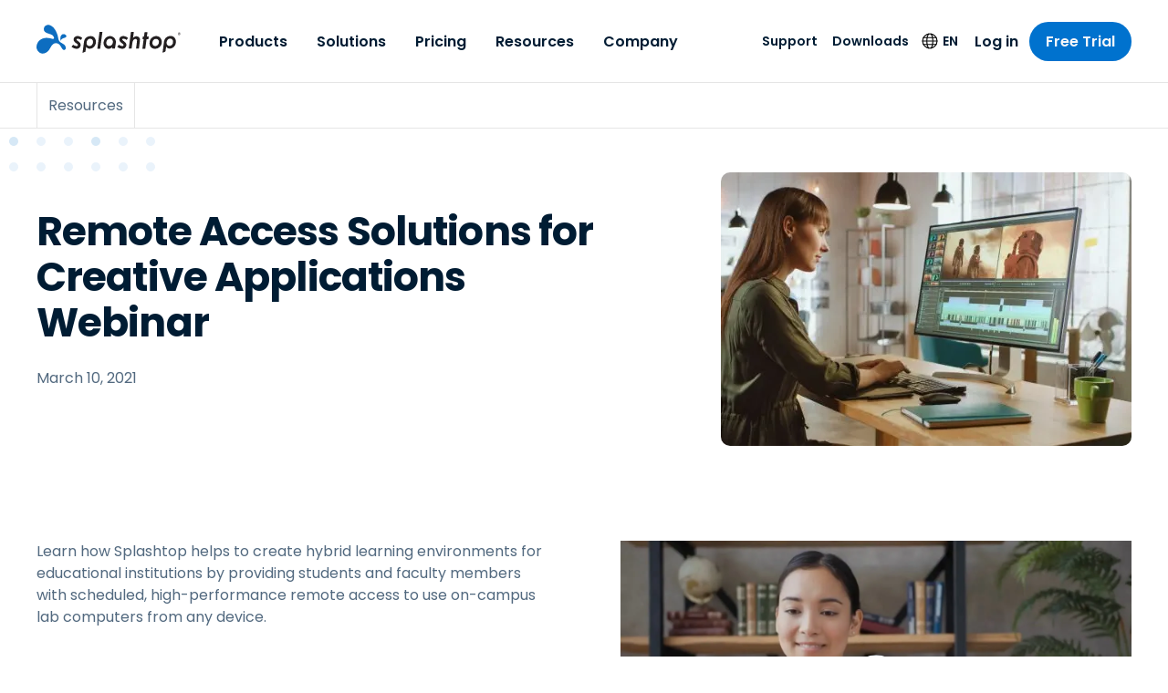

--- FILE ---
content_type: text/html; charset=UTF-8
request_url: https://www.splashtop.com/resources/remote-access-solutions-for-creative-applications-webinar
body_size: 42717
content:
<!DOCTYPE html><html lang="en"><head><meta charSet="utf-8"/><meta http-equiv="x-ua-compatible" content="ie=edge"/><meta name="viewport" content="width=device-width, initial-scale=1, shrink-to-fit=no"/><meta name="generator" content="Gatsby 5.14.1"/><meta name="theme-color" content="#0d6dc0" data-gatsby-head="true"/><meta name="baidu-site-verification" content="code-BN0gTxCGYC" data-gatsby-head="true"/><meta name="description" content="Learn how Splashtop boosts hybrid learning with scheduled, high-performance access to on-campus lab computers from any device in this webinar." data-gatsby-head="true"/><meta name="robots" content="max-snippet:-1, max-image-preview:large, max-video-preview:-1, index, follow" data-gatsby-head="true"/><meta name="og:site_name" content="Splashtop Inc." data-gatsby-head="true"/><meta name="article:publisher" content="https://www.facebook.com/Splashtop" data-gatsby-head="true"/><meta name="og:locale" content="en" data-gatsby-head="true"/><meta name="og:title" content="Remote Access for Creative Applications Webinar" data-gatsby-head="true"/><meta name="og:description" content="Learn how Splashtop boosts hybrid learning with scheduled, high-performance access to on-campus lab computers from any device in this webinar." data-gatsby-head="true"/><meta name="og:url" content="https://www.splashtop.com/resources/remote-access-solutions-for-creative-applications-webinar" data-gatsby-head="true"/><meta name="og:type" content="article" data-gatsby-head="true"/><meta name="article:modified_time" content="2022-12-19T17:11:39.180Z" data-gatsby-head="true"/><meta name="twitter:card" content="summary_large_image" data-gatsby-head="true"/><meta name="twitter:site" content="@splashtop" data-gatsby-head="true"/><meta name="twitter:title" content="Remote Access for Creative Applications Webinar" data-gatsby-head="true"/><meta name="twitter:description" content="Learn how Splashtop boosts hybrid learning with scheduled, high-performance access to on-campus lab computers from any device in this webinar." data-gatsby-head="true"/><style data-href="/styles.9a3089275b63655485b2.css" data-identity="gatsby-global-css">@charset "UTF-8";@font-face{font-family:swiper-icons;font-style:normal;font-weight:400;src:url("data:application/font-woff;charset=utf-8;base64, [base64]//wADZ2x5ZgAAAywAAADMAAAD2MHtryVoZWFkAAABbAAAADAAAAA2E2+eoWhoZWEAAAGcAAAAHwAAACQC9gDzaG10eAAAAigAAAAZAAAArgJkABFsb2NhAAAC0AAAAFoAAABaFQAUGG1heHAAAAG8AAAAHwAAACAAcABAbmFtZQAAA/gAAAE5AAACXvFdBwlwb3N0AAAFNAAAAGIAAACE5s74hXjaY2BkYGAAYpf5Hu/j+W2+MnAzMYDAzaX6QjD6/4//Bxj5GA8AuRwMYGkAPywL13jaY2BkYGA88P8Agx4j+/8fQDYfA1AEBWgDAIB2BOoAeNpjYGRgYNBh4GdgYgABEMnIABJzYNADCQAACWgAsQB42mNgYfzCOIGBlYGB0YcxjYGBwR1Kf2WQZGhhYGBiYGVmgAFGBiQQkOaawtDAoMBQxXjg/wEGPcYDDA4wNUA2CCgwsAAAO4EL6gAAeNpj2M0gyAACqxgGNWBkZ2D4/wMA+xkDdgAAAHjaY2BgYGaAYBkGRgYQiAHyGMF8FgYHIM3DwMHABGQrMOgyWDLEM1T9/w8UBfEMgLzE////P/5//f/V/xv+r4eaAAeMbAxwIUYmIMHEgKYAYjUcsDAwsLKxc3BycfPw8jEQA/[base64]/uznmfPFBNODM2K7MTQ45YEAZqGP81AmGGcF3iPqOop0r1SPTaTbVkfUe4HXj97wYE+yNwWYxwWu4v1ugWHgo3S1XdZEVqWM7ET0cfnLGxWfkgR42o2PvWrDMBSFj/IHLaF0zKjRgdiVMwScNRAoWUoH78Y2icB/yIY09An6AH2Bdu/UB+yxopYshQiEvnvu0dURgDt8QeC8PDw7Fpji3fEA4z/PEJ6YOB5hKh4dj3EvXhxPqH/SKUY3rJ7srZ4FZnh1PMAtPhwP6fl2PMJMPDgeQ4rY8YT6Gzao0eAEA409DuggmTnFnOcSCiEiLMgxCiTI6Cq5DZUd3Qmp10vO0LaLTd2cjN4fOumlc7lUYbSQcZFkutRG7g6JKZKy0RmdLY680CDnEJ+UMkpFFe1RN7nxdVpXrC4aTtnaurOnYercZg2YVmLN/d/gczfEimrE/fs/bOuq29Zmn8tloORaXgZgGa78yO9/cnXm2BpaGvq25Dv9S4E9+5SIc9PqupJKhYFSSl47+Qcr1mYNAAAAeNptw0cKwkAAAMDZJA8Q7OUJvkLsPfZ6zFVERPy8qHh2YER+3i/BP83vIBLLySsoKimrqKqpa2hp6+jq6RsYGhmbmJqZSy0sraxtbO3sHRydnEMU4uR6yx7JJXveP7WrDycAAAAAAAH//wACeNpjYGRgYOABYhkgZgJCZgZNBkYGLQZtIJsFLMYAAAw3ALgAeNolizEKgDAQBCchRbC2sFER0YD6qVQiBCv/H9ezGI6Z5XBAw8CBK/m5iQQVauVbXLnOrMZv2oLdKFa8Pjuru2hJzGabmOSLzNMzvutpB3N42mNgZGBg4GKQYzBhYMxJLMlj4GBgAYow/P/PAJJhLM6sSoWKfWCAAwDAjgbRAAB42mNgYGBkAIIbCZo5IPrmUn0hGA0AO8EFTQAA")}:root{--swiper-theme-color:#007aff}:host{display:block;margin-left:auto;margin-right:auto;position:relative;z-index:1}.swiper{display:block;list-style:none;margin-left:auto;margin-right:auto;overflow:hidden;overflow:clip;padding:0;position:relative;z-index:1}.swiper-vertical>.swiper-wrapper{flex-direction:column}.swiper-wrapper{box-sizing:initial;display:flex;height:100%;position:relative;transition-property:transform;transition-timing-function:var(--swiper-wrapper-transition-timing-function,initial);width:100%;z-index:1}.swiper-android .swiper-slide,.swiper-ios .swiper-slide,.swiper-wrapper{transform:translateZ(0)}.swiper-horizontal{touch-action:pan-y}.swiper-vertical{touch-action:pan-x}.swiper-slide{display:block;flex-shrink:0;height:100%;position:relative;transition-property:transform;width:100%}.swiper-slide-invisible-blank{visibility:hidden}.swiper-autoheight,.swiper-autoheight .swiper-slide{height:auto}.swiper-autoheight .swiper-wrapper{align-items:flex-start;transition-property:transform,height}.swiper-backface-hidden .swiper-slide{backface-visibility:hidden;transform:translateZ(0)}.swiper-3d.swiper-css-mode .swiper-wrapper{perspective:1200px}.swiper-3d .swiper-wrapper{transform-style:preserve-3d}.swiper-3d{perspective:1200px}.swiper-3d .swiper-cube-shadow,.swiper-3d .swiper-slide{transform-style:preserve-3d}.swiper-css-mode>.swiper-wrapper{-ms-overflow-style:none;overflow:auto;scrollbar-width:none}.swiper-css-mode>.swiper-wrapper::-webkit-scrollbar{display:none}.swiper-css-mode>.swiper-wrapper>.swiper-slide{scroll-snap-align:start start}.swiper-css-mode.swiper-horizontal>.swiper-wrapper{scroll-snap-type:x mandatory}.swiper-css-mode.swiper-vertical>.swiper-wrapper{scroll-snap-type:y mandatory}.swiper-css-mode.swiper-free-mode>.swiper-wrapper{scroll-snap-type:none}.swiper-css-mode.swiper-free-mode>.swiper-wrapper>.swiper-slide{scroll-snap-align:none}.swiper-css-mode.swiper-centered>.swiper-wrapper:before{content:"";flex-shrink:0;order:9999}.swiper-css-mode.swiper-centered>.swiper-wrapper>.swiper-slide{scroll-snap-align:center center;scroll-snap-stop:always}.swiper-css-mode.swiper-centered.swiper-horizontal>.swiper-wrapper>.swiper-slide:first-child{margin-inline-start:var(--swiper-centered-offset-before)}.swiper-css-mode.swiper-centered.swiper-horizontal>.swiper-wrapper:before{height:100%;min-height:1px;width:var(--swiper-centered-offset-after)}.swiper-css-mode.swiper-centered.swiper-vertical>.swiper-wrapper>.swiper-slide:first-child{margin-block-start:var(--swiper-centered-offset-before)}.swiper-css-mode.swiper-centered.swiper-vertical>.swiper-wrapper:before{height:var(--swiper-centered-offset-after);min-width:1px;width:100%}.swiper-3d .swiper-slide-shadow,.swiper-3d .swiper-slide-shadow-bottom,.swiper-3d .swiper-slide-shadow-left,.swiper-3d .swiper-slide-shadow-right,.swiper-3d .swiper-slide-shadow-top{height:100%;left:0;pointer-events:none;position:absolute;top:0;width:100%;z-index:10}.swiper-3d .swiper-slide-shadow{background:#00000026}.swiper-3d .swiper-slide-shadow-left{background-image:linear-gradient(270deg,#00000080,#0000)}.swiper-3d .swiper-slide-shadow-right{background-image:linear-gradient(90deg,#00000080,#0000)}.swiper-3d .swiper-slide-shadow-top{background-image:linear-gradient(0deg,#00000080,#0000)}.swiper-3d .swiper-slide-shadow-bottom{background-image:linear-gradient(180deg,#00000080,#0000)}.swiper-lazy-preloader{border:4px solid var(--swiper-preloader-color,var(--swiper-theme-color));border-radius:50%;border-top:4px solid #0000;box-sizing:border-box;height:42px;left:50%;margin-left:-21px;margin-top:-21px;position:absolute;top:50%;transform-origin:50%;width:42px;z-index:10}.swiper-watch-progress .swiper-slide-visible .swiper-lazy-preloader,.swiper:not(.swiper-watch-progress) .swiper-lazy-preloader{animation:swiper-preloader-spin 1s linear infinite}.swiper-lazy-preloader-white{--swiper-preloader-color:#fff}.swiper-lazy-preloader-black{--swiper-preloader-color:#000}@keyframes swiper-preloader-spin{0%{transform:rotate(0deg)}to{transform:rotate(1turn)}}.intl-tel-input{display:inline-block;position:relative}.intl-tel-input *{box-sizing:border-box;-moz-box-sizing:border-box}.intl-tel-input .hide{display:none}.intl-tel-input .v-hide{visibility:hidden}.intl-tel-input input,.intl-tel-input input[type=tel],.intl-tel-input input[type=text]{margin-bottom:0!important;margin-right:0;margin-top:0!important;padding-right:36px;position:relative;z-index:0}.intl-tel-input .flag-container{bottom:0;padding:1px;position:absolute;right:0;top:0}.intl-tel-input .flag-container .arrow{font-size:6px;margin-left:5px}.intl-tel-input .flag-container .arrow.up:after{content:"▲"}.intl-tel-input .flag-container .arrow.down:after{content:"▼"}.intl-tel-input .selected-flag{align-items:center;display:flex;height:100%;justify-content:center;position:relative;width:36px;z-index:1}.intl-tel-input .country-list{-webkit-overflow-scrolling:touch;background-color:#fff;border:1px solid #ccc;box-shadow:1px 1px 4px #0003;list-style:none;margin:0 0 0 -1px;max-height:200px;overflow-y:scroll;padding:0;position:absolute;text-align:left;white-space:nowrap;z-index:2}.intl-tel-input .country-list .divider{border-bottom:1px solid #ccc;margin-bottom:5px;padding-bottom:5px}.intl-tel-input .country-list.dropup{bottom:100%;margin-bottom:-1px}.intl-tel-input .country-list .flag-box{display:inline-block;width:20px}@media (max-width:500px){.intl-tel-input .country-list{white-space:normal}}.intl-tel-input .country-list .country{padding:5px 10px}.intl-tel-input .country-list .country .dial-code{color:#999}.intl-tel-input .country-list .country.highlight{background-color:#0000000d}.intl-tel-input .country-list .country-name,.intl-tel-input .country-list .dial-code,.intl-tel-input .country-list .flag-box{vertical-align:middle}.intl-tel-input .country-list .country-name,.intl-tel-input .country-list .flag-box{margin-right:6px}.intl-tel-input.allow-dropdown input,.intl-tel-input.allow-dropdown input[type=tel],.intl-tel-input.allow-dropdown input[type=text]{margin-left:0;padding-left:52px;padding-right:6px}.intl-tel-input.allow-dropdown .flag-container{left:0;right:auto;width:100%}.intl-tel-input.allow-dropdown .selected-flag{width:46px}.intl-tel-input.allow-dropdown .flag-container:hover{cursor:pointer}.intl-tel-input.allow-dropdown .flag-container:hover .selected-flag{background-color:#0000000d}.intl-tel-input.allow-dropdown input[disabled]+.flag-container:hover,.intl-tel-input.allow-dropdown input[readonly]+.flag-container:hover{cursor:default}.intl-tel-input.allow-dropdown input[disabled]+.flag-container:hover .selected-flag,.intl-tel-input.allow-dropdown input[readonly]+.flag-container:hover .selected-flag{background-color:initial}.intl-tel-input.allow-dropdown.separate-dial-code .selected-flag{background-color:#0000000d;display:table}.intl-tel-input.allow-dropdown.separate-dial-code .selected-dial-code{display:table-cell;padding-left:28px;vertical-align:middle}.intl-tel-input.allow-dropdown.separate-dial-code.iti-sdc-2 input,.intl-tel-input.allow-dropdown.separate-dial-code.iti-sdc-2 input[type=tel],.intl-tel-input.allow-dropdown.separate-dial-code.iti-sdc-2 input[type=text]{padding-left:76px}.intl-tel-input.allow-dropdown.separate-dial-code.iti-sdc-2 .selected-flag{width:70px}.intl-tel-input.allow-dropdown.separate-dial-code.iti-sdc-3 input,.intl-tel-input.allow-dropdown.separate-dial-code.iti-sdc-3 input[type=tel],.intl-tel-input.allow-dropdown.separate-dial-code.iti-sdc-3 input[type=text]{padding-left:84px}.intl-tel-input.allow-dropdown.separate-dial-code.iti-sdc-3 .selected-flag{width:78px}.intl-tel-input.allow-dropdown.separate-dial-code.iti-sdc-4 input,.intl-tel-input.allow-dropdown.separate-dial-code.iti-sdc-4 input[type=tel],.intl-tel-input.allow-dropdown.separate-dial-code.iti-sdc-4 input[type=text]{padding-left:92px}.intl-tel-input.allow-dropdown.separate-dial-code.iti-sdc-4 .selected-flag{width:86px}.intl-tel-input.allow-dropdown.separate-dial-code.iti-sdc-5 input,.intl-tel-input.allow-dropdown.separate-dial-code.iti-sdc-5 input[type=tel],.intl-tel-input.allow-dropdown.separate-dial-code.iti-sdc-5 input[type=text]{padding-left:100px}.intl-tel-input.allow-dropdown.separate-dial-code.iti-sdc-5 .selected-flag{width:94px}.intl-tel-input.iti-container{left:-1000px;padding:1px;position:absolute;top:-1000px;z-index:1060}.intl-tel-input.iti-container:hover{cursor:pointer}.iti-mobile .intl-tel-input.iti-container{bottom:30px;left:30px;position:fixed;right:30px;top:30px}.iti-mobile .intl-tel-input .country-list{-webkit-overflow-scrolling:touch;max-height:100%;width:100%}.iti-mobile .intl-tel-input .country-list .country{line-height:1.5em;padding:10px}.iti-flag.be{width:18px}.iti-flag.ch{width:15px}.iti-flag.mc{width:19px}.iti-flag.ne{width:18px}.iti-flag.np{width:13px}.iti-flag.va{width:15px}@media only screen and (-webkit-min-device-pixel-ratio:2),only screen and (min-device-pixel-ratio:2),only screen and (min-resolution:192dpi),only screen and (min-resolution:2dppx){.iti-flag{background-size:5630px 15px}}.iti-flag.ac{background-position:0 0;height:10px}.iti-flag.ad{background-position:-22px 0;height:14px}.iti-flag.ae{background-position:-44px 0;height:10px}.iti-flag.af{background-position:-66px 0;height:14px}.iti-flag.ag{background-position:-88px 0;height:14px}.iti-flag.ai{background-position:-110px 0;height:10px}.iti-flag.al{background-position:-132px 0;height:15px}.iti-flag.am{background-position:-154px 0;height:10px}.iti-flag.ao{background-position:-176px 0;height:14px}.iti-flag.aq{background-position:-198px 0;height:14px}.iti-flag.ar{background-position:-220px 0;height:13px}.iti-flag.as{background-position:-242px 0;height:10px}.iti-flag.at{background-position:-264px 0;height:14px}.iti-flag.au{background-position:-286px 0;height:10px}.iti-flag.aw{background-position:-308px 0;height:14px}.iti-flag.ax{background-position:-330px 0;height:13px}.iti-flag.az{background-position:-352px 0;height:10px}.iti-flag.ba{background-position:-374px 0;height:10px}.iti-flag.bb{background-position:-396px 0;height:14px}.iti-flag.bd{background-position:-418px 0;height:12px}.iti-flag.be{background-position:-440px 0;height:15px}.iti-flag.bf{background-position:-460px 0;height:14px}.iti-flag.bg{background-position:-482px 0;height:12px}.iti-flag.bh{background-position:-504px 0;height:12px}.iti-flag.bi{background-position:-526px 0;height:12px}.iti-flag.bj{background-position:-548px 0;height:14px}.iti-flag.bl{background-position:-570px 0;height:14px}.iti-flag.bm{background-position:-592px 0;height:10px}.iti-flag.bn{background-position:-614px 0;height:10px}.iti-flag.bo{background-position:-636px 0;height:14px}.iti-flag.bq{background-position:-658px 0;height:14px}.iti-flag.br{background-position:-680px 0;height:14px}.iti-flag.bs{background-position:-702px 0;height:10px}.iti-flag.bt{background-position:-724px 0;height:14px}.iti-flag.bv{background-position:-746px 0;height:15px}.iti-flag.bw{background-position:-768px 0;height:14px}.iti-flag.by{background-position:-790px 0;height:10px}.iti-flag.bz{background-position:-812px 0;height:14px}.iti-flag.ca{background-position:-834px 0;height:10px}.iti-flag.cc{background-position:-856px 0;height:10px}.iti-flag.cd{background-position:-878px 0;height:15px}.iti-flag.cf{background-position:-900px 0;height:14px}.iti-flag.cg{background-position:-922px 0;height:14px}.iti-flag.ch{background-position:-944px 0;height:15px}.iti-flag.ci{background-position:-961px 0;height:14px}.iti-flag.ck{background-position:-983px 0;height:10px}.iti-flag.cl{background-position:-1005px 0;height:14px}.iti-flag.cm{background-position:-1027px 0;height:14px}.iti-flag.cn{background-position:-1049px 0;height:14px}.iti-flag.co{background-position:-1071px 0;height:14px}.iti-flag.cp{background-position:-1093px 0;height:14px}.iti-flag.cr{background-position:-1115px 0;height:12px}.iti-flag.cu{background-position:-1137px 0;height:10px}.iti-flag.cv{background-position:-1159px 0;height:12px}.iti-flag.cw{background-position:-1181px 0;height:14px}.iti-flag.cx{background-position:-1203px 0;height:10px}.iti-flag.cy{background-position:-1225px 0;height:14px}.iti-flag.cz{background-position:-1247px 0;height:14px}.iti-flag.de{background-position:-1269px 0;height:12px}.iti-flag.dg{background-position:-1291px 0;height:10px}.iti-flag.dj{background-position:-1313px 0;height:14px}.iti-flag.dk{background-position:-1335px 0;height:15px}.iti-flag.dm{background-position:-1357px 0;height:10px}.iti-flag.do{background-position:-1379px 0;height:13px}.iti-flag.dz{background-position:-1401px 0;height:14px}.iti-flag.ea{background-position:-1423px 0;height:14px}.iti-flag.ec{background-position:-1445px 0;height:14px}.iti-flag.ee{background-position:-1467px 0;height:13px}.iti-flag.eg{background-position:-1489px 0;height:14px}.iti-flag.eh{background-position:-1511px 0;height:10px}.iti-flag.er{background-position:-1533px 0;height:10px}.iti-flag.es{background-position:-1555px 0;height:14px}.iti-flag.et{background-position:-1577px 0;height:10px}.iti-flag.eu{background-position:-1599px 0;height:14px}.iti-flag.fi{background-position:-1621px 0;height:12px}.iti-flag.fj{background-position:-1643px 0;height:10px}.iti-flag.fk{background-position:-1665px 0;height:10px}.iti-flag.fm{background-position:-1687px 0;height:11px}.iti-flag.fo{background-position:-1709px 0;height:15px}.iti-flag.fr{background-position:-1731px 0;height:14px}.iti-flag.ga{background-position:-1753px 0;height:15px}.iti-flag.gb{background-position:-1775px 0;height:10px}.iti-flag.gd{background-position:-1797px 0;height:12px}.iti-flag.ge{background-position:-1819px 0;height:14px}.iti-flag.gf{background-position:-1841px 0;height:14px}.iti-flag.gg{background-position:-1863px 0;height:14px}.iti-flag.gh{background-position:-1885px 0;height:14px}.iti-flag.gi{background-position:-1907px 0;height:10px}.iti-flag.gl{background-position:-1929px 0;height:14px}.iti-flag.gm{background-position:-1951px 0;height:14px}.iti-flag.gn{background-position:-1973px 0;height:14px}.iti-flag.gp{background-position:-1995px 0;height:14px}.iti-flag.gq{background-position:-2017px 0;height:14px}.iti-flag.gr{background-position:-2039px 0;height:14px}.iti-flag.gs{background-position:-2061px 0;height:10px}.iti-flag.gt{background-position:-2083px 0;height:13px}.iti-flag.gu{background-position:-2105px 0;height:11px}.iti-flag.gw{background-position:-2127px 0;height:10px}.iti-flag.gy{background-position:-2149px 0;height:12px}.iti-flag.hk{background-position:-2171px 0;height:14px}.iti-flag.hm{background-position:-2193px 0;height:10px}.iti-flag.hn{background-position:-2215px 0;height:10px}.iti-flag.hr{background-position:-2237px 0;height:10px}.iti-flag.ht{background-position:-2259px 0;height:12px}.iti-flag.hu{background-position:-2281px 0;height:10px}.iti-flag.ic{background-position:-2303px 0;height:14px}.iti-flag.id{background-position:-2325px 0;height:14px}.iti-flag.ie{background-position:-2347px 0;height:10px}.iti-flag.il{background-position:-2369px 0;height:15px}.iti-flag.im{background-position:-2391px 0;height:10px}.iti-flag.in{background-position:-2413px 0;height:14px}.iti-flag.io{background-position:-2435px 0;height:10px}.iti-flag.iq{background-position:-2457px 0;height:14px}.iti-flag.ir{background-position:-2479px 0;height:12px}.iti-flag.is{background-position:-2501px 0;height:15px}.iti-flag.it{background-position:-2523px 0;height:14px}.iti-flag.je{background-position:-2545px 0;height:12px}.iti-flag.jm{background-position:-2567px 0;height:10px}.iti-flag.jo{background-position:-2589px 0;height:10px}.iti-flag.jp{background-position:-2611px 0;height:14px}.iti-flag.ke{background-position:-2633px 0;height:14px}.iti-flag.kg{background-position:-2655px 0;height:12px}.iti-flag.kh{background-position:-2677px 0;height:13px}.iti-flag.ki{background-position:-2699px 0;height:10px}.iti-flag.km{background-position:-2721px 0;height:12px}.iti-flag.kn{background-position:-2743px 0;height:14px}.iti-flag.kp{background-position:-2765px 0;height:10px}.iti-flag.kr{background-position:-2787px 0;height:14px}.iti-flag.kw{background-position:-2809px 0;height:10px}.iti-flag.ky{background-position:-2831px 0;height:10px}.iti-flag.kz{background-position:-2853px 0;height:10px}.iti-flag.la{background-position:-2875px 0;height:14px}.iti-flag.lb{background-position:-2897px 0;height:14px}.iti-flag.lc{background-position:-2919px 0;height:10px}.iti-flag.li{background-position:-2941px 0;height:12px}.iti-flag.lk{background-position:-2963px 0;height:10px}.iti-flag.lr{background-position:-2985px 0;height:11px}.iti-flag.ls{background-position:-3007px 0;height:14px}.iti-flag.lt{background-position:-3029px 0;height:12px}.iti-flag.lu{background-position:-3051px 0;height:12px}.iti-flag.lv{background-position:-3073px 0;height:10px}.iti-flag.ly{background-position:-3095px 0;height:10px}.iti-flag.ma{background-position:-3117px 0;height:14px}.iti-flag.mc{background-position:-3139px 0;height:15px}.iti-flag.md{background-position:-3160px 0;height:10px}.iti-flag.me{background-position:-3182px 0;height:10px}.iti-flag.mf{background-position:-3204px 0;height:14px}.iti-flag.mg{background-position:-3226px 0;height:14px}.iti-flag.mh{background-position:-3248px 0;height:11px}.iti-flag.mk{background-position:-3270px 0;height:10px}.iti-flag.ml{background-position:-3292px 0;height:14px}.iti-flag.mm{background-position:-3314px 0;height:14px}.iti-flag.mn{background-position:-3336px 0;height:10px}.iti-flag.mo{background-position:-3358px 0;height:14px}.iti-flag.mp{background-position:-3380px 0;height:10px}.iti-flag.mq{background-position:-3402px 0;height:14px}.iti-flag.mr{background-position:-3424px 0;height:14px}.iti-flag.ms{background-position:-3446px 0;height:10px}.iti-flag.mt{background-position:-3468px 0;height:14px}.iti-flag.mu{background-position:-3490px 0;height:14px}.iti-flag.mv{background-position:-3512px 0;height:14px}.iti-flag.mw{background-position:-3534px 0;height:14px}.iti-flag.mx{background-position:-3556px 0;height:12px}.iti-flag.my{background-position:-3578px 0;height:10px}.iti-flag.mz{background-position:-3600px 0;height:14px}.iti-flag.na{background-position:-3622px 0;height:14px}.iti-flag.nc{background-position:-3644px 0;height:10px}.iti-flag.ne{background-position:-3666px 0;height:15px}.iti-flag.nf{background-position:-3686px 0;height:10px}.iti-flag.ng{background-position:-3708px 0;height:10px}.iti-flag.ni{background-position:-3730px 0;height:12px}.iti-flag.nl{background-position:-3752px 0;height:14px}.iti-flag.no{background-position:-3774px 0;height:15px}.iti-flag.np{background-position:-3796px 0;height:15px}.iti-flag.nr{background-position:-3811px 0;height:10px}.iti-flag.nu{background-position:-3833px 0;height:10px}.iti-flag.nz{background-position:-3855px 0;height:10px}.iti-flag.om{background-position:-3877px 0;height:10px}.iti-flag.pa{background-position:-3899px 0;height:14px}.iti-flag.pe{background-position:-3921px 0;height:14px}.iti-flag.pf{background-position:-3943px 0;height:14px}.iti-flag.pg{background-position:-3965px 0;height:15px}.iti-flag.ph{background-position:-3987px 0;height:10px}.iti-flag.pk{background-position:-4009px 0;height:14px}.iti-flag.pl{background-position:-4031px 0;height:13px}.iti-flag.pm{background-position:-4053px 0;height:14px}.iti-flag.pn{background-position:-4075px 0;height:10px}.iti-flag.pr{background-position:-4097px 0;height:14px}.iti-flag.ps{background-position:-4119px 0;height:10px}.iti-flag.pt{background-position:-4141px 0;height:14px}.iti-flag.pw{background-position:-4163px 0;height:13px}.iti-flag.py{background-position:-4185px 0;height:11px}.iti-flag.qa{background-position:-4207px 0;height:8px}.iti-flag.re{background-position:-4229px 0;height:14px}.iti-flag.ro{background-position:-4251px 0;height:14px}.iti-flag.rs{background-position:-4273px 0;height:14px}.iti-flag.ru{background-position:-4295px 0;height:14px}.iti-flag.rw{background-position:-4317px 0;height:14px}.iti-flag.sa{background-position:-4339px 0;height:14px}.iti-flag.sb{background-position:-4361px 0;height:10px}.iti-flag.sc{background-position:-4383px 0;height:10px}.iti-flag.sd{background-position:-4405px 0;height:10px}.iti-flag.se{background-position:-4427px 0;height:13px}.iti-flag.sg{background-position:-4449px 0;height:14px}.iti-flag.sh{background-position:-4471px 0;height:10px}.iti-flag.si{background-position:-4493px 0;height:10px}.iti-flag.sj{background-position:-4515px 0;height:15px}.iti-flag.sk{background-position:-4537px 0;height:14px}.iti-flag.sl{background-position:-4559px 0;height:14px}.iti-flag.sm{background-position:-4581px 0;height:15px}.iti-flag.sn{background-position:-4603px 0;height:14px}.iti-flag.so{background-position:-4625px 0;height:14px}.iti-flag.sr{background-position:-4647px 0;height:14px}.iti-flag.ss{background-position:-4669px 0;height:10px}.iti-flag.st{background-position:-4691px 0;height:10px}.iti-flag.sv{background-position:-4713px 0;height:12px}.iti-flag.sx{background-position:-4735px 0;height:14px}.iti-flag.sy{background-position:-4757px 0;height:14px}.iti-flag.sz{background-position:-4779px 0;height:14px}.iti-flag.ta{background-position:-4801px 0;height:10px}.iti-flag.tc{background-position:-4823px 0;height:10px}.iti-flag.td{background-position:-4845px 0;height:14px}.iti-flag.tf{background-position:-4867px 0;height:14px}.iti-flag.tg{background-position:-4889px 0;height:13px}.iti-flag.th{background-position:-4911px 0;height:14px}.iti-flag.tj{background-position:-4933px 0;height:10px}.iti-flag.tk{background-position:-4955px 0;height:10px}.iti-flag.tl{background-position:-4977px 0;height:10px}.iti-flag.tm{background-position:-4999px 0;height:14px}.iti-flag.tn{background-position:-5021px 0;height:14px}.iti-flag.to{background-position:-5043px 0;height:10px}.iti-flag.tr{background-position:-5065px 0;height:14px}.iti-flag.tt{background-position:-5087px 0;height:12px}.iti-flag.tv{background-position:-5109px 0;height:10px}.iti-flag.tw{background-position:-5131px 0;height:14px}.iti-flag.tz{background-position:-5153px 0;height:14px}.iti-flag.ua{background-position:-5175px 0;height:14px}.iti-flag.ug{background-position:-5197px 0;height:14px}.iti-flag.um{background-position:-5219px 0;height:11px}.iti-flag.us{background-position:-5241px 0;height:11px}.iti-flag.uy{background-position:-5263px 0;height:14px}.iti-flag.uz{background-position:-5285px 0;height:10px}.iti-flag.va{background-position:-5307px 0;height:15px}.iti-flag.vc{background-position:-5324px 0;height:14px}.iti-flag.ve{background-position:-5346px 0;height:14px}.iti-flag.vg{background-position:-5368px 0;height:10px}.iti-flag.vi{background-position:-5390px 0;height:14px}.iti-flag.vn{background-position:-5412px 0;height:14px}.iti-flag.vu{background-position:-5434px 0;height:12px}.iti-flag.wf{background-position:-5456px 0;height:14px}.iti-flag.ws{background-position:-5478px 0;height:10px}.iti-flag.xk{background-position:-5500px 0;height:15px}.iti-flag.ye{background-position:-5522px 0;height:14px}.iti-flag.yt{background-position:-5544px 0;height:14px}.iti-flag.za{background-position:-5566px 0;height:14px}.iti-flag.zm{background-position:-5588px 0;height:14px}.iti-flag.zw{background-position:-5610px 0;height:10px}.iti-flag{background-color:#dbdbdb;background-image:url(/static/flags-ae53191452bb217f0fa632ca364a8bdf.png);background-position:20px 0;background-repeat:no-repeat;box-shadow:0 0 1px 0 #888;height:15px;width:20px}@media only screen and (-webkit-min-device-pixel-ratio:2),only screen and (min-device-pixel-ratio:2),only screen and (min-resolution:192dpi),only screen and (min-resolution:2dppx){.iti-flag{background-image:url(/static/flags@2x-140042eba8c90ae1cede87fe8fcb27f0.png)}}.iti-flag.np{background-color:initial}</style><link rel="preload" as="script" href="https://cmp.osano.com/169nu5TMub7Nk2Epy/7c82a576-285f-4b1c-8d4b-a1a4da5b7346/osano.js"/><link rel="alternate" type="application/rss+xml" title="Blog Feed &amp;#8211; Splashtop Inc." href="https://www.splashtop.com/blog-feed.xml"/><style>.gatsby-image-wrapper{position:relative;overflow:hidden}.gatsby-image-wrapper picture.object-fit-polyfill{position:static!important}.gatsby-image-wrapper img{bottom:0;height:100%;left:0;margin:0;max-width:none;padding:0;position:absolute;right:0;top:0;width:100%;object-fit:cover}.gatsby-image-wrapper [data-main-image]{opacity:0;transform:translateZ(0);transition:opacity .25s linear;will-change:opacity}.gatsby-image-wrapper-constrained{display:inline-block;vertical-align:top}</style><noscript><style>.gatsby-image-wrapper noscript [data-main-image]{opacity:1!important}.gatsby-image-wrapper [data-placeholder-image]{opacity:0!important}</style></noscript><link rel="sitemap" type="application/xml" href="/sitemap/sitemap-index.xml"/><link rel="preload" href="/fonts/poppins-latin-regular.woff2" as="font" type="font/woff2" crossorigin="anonymous"/><link rel="manifest" href="/manifest.json"/><style>
          html.intercom-mobile-messenger-active[class="intercom-mobile-messenger-active"],
          html.intercom-mobile-messenger-active > body,
          html.intercom-modal-open,
          #intercom-container-body {
            overflow: visible !important;
          }
        </style><title data-gatsby-head="true">Remote Access for Creative Applications Webinar</title><link rel="canonical" href="https://www.splashtop.com/resources/remote-access-solutions-for-creative-applications-webinar" data-gatsby-head="true"/><link rel="alternate" hrefLang="x-default" href="https://www.splashtop.com/resources/remote-access-solutions-for-creative-applications-webinar" data-gatsby-head="true"/><link rel="alternate" hrefLang="en" href="https://www.splashtop.com/resources/remote-access-solutions-for-creative-applications-webinar" data-gatsby-head="true"/><link rel="alternate" hrefLang="de" href="https://www.splashtop.com/de/resources/remote-access-solutions-for-creative-applications-webinar" data-gatsby-head="true"/><link rel="alternate" hrefLang="es" href="https://www.splashtop.com/es/resources/remote-access-solutions-for-creative-applications-webinar" data-gatsby-head="true"/><link rel="alternate" hrefLang="fr" href="https://www.splashtop.com/fr/resources/remote-access-solutions-for-creative-applications-webinar" data-gatsby-head="true"/><link rel="alternate" hrefLang="it" href="https://www.splashtop.com/it/resources/remote-access-solutions-for-creative-applications-webinar" data-gatsby-head="true"/><link rel="alternate" hrefLang="nl" href="https://www.splashtop.com/nl/resources/remote-access-solutions-for-creative-applications-webinar" data-gatsby-head="true"/><link rel="alternate" hrefLang="pt" href="https://www.splashtop.com/pt/resources/remote-access-solutions-for-creative-applications-webinar" data-gatsby-head="true"/><link rel="alternate" hrefLang="zh-Hans" href="https://www.splashtop.cn/cn/resources/remote-access-solutions-for-creative-applications-webinar" data-gatsby-head="true"/><link rel="alternate" hrefLang="zh-Hant" href="https://www.splashtop.com/tw/resources/remote-access-solutions-for-creative-applications-webinar" data-gatsby-head="true"/><link rel="alternate" hrefLang="ja" href="https://www.splashtop.com/ja/resources/remote-access-solutions-for-creative-applications-webinar" data-gatsby-head="true"/><script src="https://cmp.osano.com/169nu5TMub7Nk2Epy/7c82a576-285f-4b1c-8d4b-a1a4da5b7346/osano.js"></script><script>(function(w,d,s,l,i){w[l]=w[l]||[];w[l].push({'gtm.start': new Date().getTime(),event:'gtm.js'});var f=d.getElementsByTagName(s)[0], j=d.createElement(s),dl=l!='dataLayer'?'&l='+l:'';j.async=true;j.src= 'https://www.googletagmanager.com/gtm.js?id='+i+dl+'';f.parentNode.insertBefore(j,f); })(window,document,'script','dataLayer', 'GTM-5QBCPHF');</script><script type="module">const e="undefined"!=typeof HTMLImageElement&&"loading"in HTMLImageElement.prototype;e&&document.body.addEventListener("load",(function(e){const t=e.target;if(void 0===t.dataset.mainImage)return;if(void 0===t.dataset.gatsbyImageSsr)return;let a=null,n=t;for(;null===a&&n;)void 0!==n.parentNode.dataset.gatsbyImageWrapper&&(a=n.parentNode),n=n.parentNode;const o=a.querySelector("[data-placeholder-image]"),r=new Image;r.src=t.currentSrc,r.decode().catch((()=>{})).then((()=>{t.style.opacity=1,o&&(o.style.opacity=0,o.style.transition="opacity 500ms linear")}))}),!0);</script><script>!function(){"use strict";window.RudderSnippetVersion="3.0.32";var e="rudderanalytics";window[e]||(window[e]=[])
;var rudderanalytics=window[e];if(Array.isArray(rudderanalytics)){
if(true===rudderanalytics.snippetExecuted&&window.console&&console.error){
console.error("RudderStack JavaScript SDK snippet included more than once.")}else{rudderanalytics.snippetExecuted=true,
window.rudderAnalyticsBuildType="legacy";var sdkBaseUrl="https://rs-cdn.splashtop.com/v3";var sdkName="rsa.min.js"
;var scriptLoadingMode="async"
;var r=["setDefaultInstanceKey","load","ready","page","track","identify","alias","group","reset","setAnonymousId","startSession","endSession","consent"]
;for(var n=0;n<r.length;n++){var t=r[n];rudderanalytics[t]=function(r){return function(){var n
;Array.isArray(window[e])?rudderanalytics.push([r].concat(Array.prototype.slice.call(arguments))):null===(n=window[e][r])||void 0===n||n.apply(window[e],arguments)
}}(t)}try{
new Function('class Test{field=()=>{};test({prop=[]}={}){return prop?(prop?.property??[...prop]):import("");}}'),
window.rudderAnalyticsBuildType="modern"}catch(o){}var d=document.head||document.getElementsByTagName("head")[0]
;var i=document.body||document.getElementsByTagName("body")[0];window.rudderAnalyticsAddScript=function(e,r,n){
var t=document.createElement("script");t.src=e,t.setAttribute("data-loader","RS_JS_SDK"),r&&n&&t.setAttribute(r,n),
"async"===scriptLoadingMode?t.async=true:"defer"===scriptLoadingMode&&(t.defer=true),
d?d.insertBefore(t,d.firstChild):i.insertBefore(t,i.firstChild)},window.rudderAnalyticsMount=function(){!function(){
if("undefined"==typeof globalThis){var e;var r=function getGlobal(){
return"undefined"!=typeof self?self:"undefined"!=typeof window?window:null}();r&&Object.defineProperty(r,"globalThis",{
value:r,configurable:true})}
}(),window.rudderAnalyticsAddScript("".concat(sdkBaseUrl,"/").concat(window.rudderAnalyticsBuildType,"/").concat(sdkName),"data-rsa-write-key","2lFZzMZDmh0eamxO0HvW5TVR5i8")
},
"undefined"==typeof Promise||"undefined"==typeof globalThis?window.rudderAnalyticsAddScript("https://polyfill-fastly.io/v3/polyfill.min.js?version=3.111.0&features=Symbol%2CPromise&callback=rudderAnalyticsMount"):window.rudderAnalyticsMount()}}}();window.rudderanalytics.load('2lFZzMZDmh0eamxO0HvW5TVR5i8', 'https://rs-dataplane.splashtop.com', {"configUrl":"https://rs-api.splashtop.com"});</script><script src="https://cdn.optimizely.com/js/25473630273.js"></script><script data-gatsby-head="true">
                var _hsq = window._hsq = window._hsq || []; _hsq.push(['setContentType', 'standard-page']);
              </script><script type="application/ld+json" data-gatsby-head="true">{"@context":"https://schema.org","@type":"Organization","@id":"https://www.splashtop.com/#organization","name":"Splashtop","legalName":"Splashtop Inc.","foundingDate":"2006","url":"https://www.splashtop.com","logo":"https://www.splashtop.com/splashtop-logo-large.png","description":"Splashtop is a leading provider of remote desktop access, remote support, IoT, screen mirroring, and screen sharing solutions for IT, MSPs, business professionals and education.","sameAs":["https://www.facebook.com/Splashtop/","https://twitter.com/splashtop","https://www.linkedin.com/company/splashtop","https://www.youtube.com/user/SplashtopInc"],"address":{"@type":"PostalAddress","addressLocality":"Cupertino","addressRegion":"CA","addressCountry":"US","postalCode":"95014","streetAddress":"10050 North Wolfe Road, Suite SW2-S260"}}</script></head><body><noscript><iframe src="https://www.googletagmanager.com/ns.html?id=GTM-5QBCPHF" height="0" width="0" style="display: none; visibility: hidden" aria-hidden="true"></iframe></noscript><div id="___gatsby"><div style="outline:none" tabindex="-1" id="gatsby-focus-wrapper"><style data-emotion="css-global jvh429">@font-face{font-family:'Poppins-Fallback';src:local(Verdana);size-adjust:103%;ascent-override:90%;descent-override:20%;line-gap-override:39%;}@font-face{font-display:swap;font-family:'Poppins';font-style:normal;font-weight:400;src:local(Poppins Regular),local(Poppins-Regular),url('/fonts/poppins-latin-regular.woff2') format('woff2');}@font-face{font-display:swap;font-family:'Poppins';font-style:italic;font-weight:400;src:local(Poppins Regular),local(Poppins-Regular),url('/fonts/poppins-latin-italic.woff2') format('woff2');}@font-face{font-display:swap;font-family:'Poppins';font-style:normal;font-weight:500;src:local(Poppins Medium),local(Poppins-Medium),url('/fonts/poppins-latin-500.woff2') format('woff2');}@font-face{font-display:swap;font-family:'Poppins';font-style:normal;font-weight:600;src:local(Poppins SemiBold),local(Poppins-SemiBold),url('/fonts/poppins-latin-600.woff2') format('woff2');}@font-face{font-display:swap;font-family:'Poppins';font-style:normal;font-weight:700;src:local(Poppins Bold),local(Poppins-Bold),url('/fonts/poppins-latin-700.woff2') format('woff2');}@font-face{font-display:swap;font-family:'Poppins';font-style:italic;font-weight:700;src:local(Poppins Bold Italic),local(Poppins-BoldItalic),url('/fonts/poppins-latin-700-italic.woff2') format('woff2');}html{box-sizing:border-box;}.intercom-namespace{position:relative;z-index:200;}*,*:before,*:after{box-sizing:inherit;}body{font-family:'Poppins','Poppins-Fallback',Verdana,sans-serif;margin:0;}p,ol,ul,li,dl,dt,dd,blockquote,figure,fieldset,legend,textarea,pre,iframe,hr,h1,h2,h3,h4,h5,h6{margin:0;padding:0;}h1,h2,h3,h4,h5,h6{font-size:100%;font-weight:normal;text-wrap:balance;}p{text-wrap:pretty;}embed,iframe,img,svg,object,video{display:block;max-width:100%;}input,button,textarea,select{font:inherit;}a{-webkit-text-decoration:none;text-decoration:none;}a:focus{outline:default;}ul,ol{list-style:none;}.ReactModal__Overlay{background:rgba(0, 28, 51, 0.5);display:-webkit-box;display:-webkit-flex;display:-ms-flexbox;display:flex;padding:5.625rem 1.25rem 3.75rem;overflow-y:auto;-webkit-transition:opacity .2s ease,visibility .2s ease;transition:opacity .2s ease,visibility .2s ease;opacity:0;visibility:hidden;}@media (min-width: 68.8125rem){.ReactModal__Overlay{padding-top:7.5rem;}}.ReactModal__Overlay--after-open{opacity:1;visibility:visible;}div[class*="shadow"] .spz-templete .hero-section .hero-container div.hero-wrapper,.ReactModal__Overlay--after-open .spz-templete .hero-section .hero-container div.hero-wrapper{margin-left:0;-webkit-transform:translateX(0%);-moz-transform:translateX(0%);-ms-transform:translateX(0%);transform:translateX(0%);}.hubspot-styles.hbspt-form{padding:0 10px;}.hubspot-styles .hs-button{border:none;position:relative;text-align:center;z-index:0;display:-webkit-inline-box;display:-webkit-inline-flex;display:-ms-inline-flexbox;display:inline-flex;-webkit-align-items:center;-webkit-box-align:center;-ms-flex-align:center;align-items:center;padding:1rem 1.5625rem;border-radius:2.5rem;font-weight:700;font-size:1rem;line-height:1.2;background:#0072CE;color:#F6F7F9;overflow:hidden;cursor:pointer;-webkit-transition:background-color 0.2s ease;transition:background-color 0.2s ease;}.hubspot-styles .hs-button:hover,.hubspot-styles .hs-button:focus,.hubspot-styles .hs-button:active{background:#001C33;}.hubspot-styles label{font-size:14px;width:130px;color:#001C33;display:block;float:none;width:auto;font-weight:600;line-height:20px;padding-top:0;margin-bottom:4px;}.hubspot-styles .hs-video-form label{color:#fff!important;}.hubspot-styles .hs-video-form .hs-back-button{background-color:#fff;width:20%;height:38px;margin-right:10px;border:1px solid;border-radius:3px;}.hubspot-styles .hs-video-form .hs-button{width:70%;}.hubspot-styles .hs-video-form .hs-button span{font-size:15px;}.hubspot-styles .hs-video-form .hs-richtext{color:#fff!important;}.hubspot-styles .hs-video-form .legal-consent-container{max-height:180px!important;overflow-y:scroll!important;}.hubspot-styles .hs-video-form .legal-consent-container:after{content:"";display:block;height:100px;width:100%;}.hubspot-styles .hs-video-form .legal-consent-wrapper{position:relative;}.hubspot-styles .hs-video-form .legal-consent-overlay{position:absolute;pointer-events:none;left:0;bottom:0;height:100px;width:100%;background:linear-gradient(to bottom, rgba(255, 255, 255, 0) 0%, #292929 100%);}.hubspot-styles .hs-error-msgs label{color:#e90000;}.hubspot-styles .hs-input{display:inline-block;width:100%;max-width:initial;height:34px;padding:9px 10px;font-size:14px;font-weight:normal;line-height:22px;color:#52697F;border:1px solid #ccc;box-sizing:border-box;-webkit-border-radius:3px;-moz-border-radius:3px;-ms-border-radius:3px;border-radius:3px;}.hubspot-styles .hs-input:not([type=file]){background-color:#ffffff;}.hubspot-styles .hs-input[type=checkbox],.hubspot-styles .hs-input[type=radio]{cursor:pointer;width:auto;height:auto;padding:0;margin:3px 5px 3px 0px;line-height:normal;border:none;}.hubspot-styles .hs-input[type=file]{padding:initial;border:initial;line-height:initial;box-shadow:none;}.hubspot-styles select{-moz-appearance:none;-webkit-appearance:none;-webkit-appearance:none;-moz-appearance:none;-ms-appearance:none;appearance:none;}.hubspot-styles select.hs-input{padding:0 10px;}.hubspot-styles .hs-fieldtype-select div.input{position:relative;}.hubspot-styles .hs-fieldtype-select div.input::after{display:block;height:14px;width:14px;top:10px;-webkit-background-size:32px 16px;background-size:32px 16px;background-image:url([data-uri]);background-repeat:no-repeat;position:absolute;left:calc(100% - 20px);pointer-events:none;content:"";}.hubspot-styles.hbspt-form fieldset.form-columns-1 div.input::after{left:calc(100% - 20px);}@media screen and (max-width: 400px),(min-device-width: 320px) and (max-device-width: 480px){.hubspot-styles .hs-fieldtype-select div.input::after{left:calc(100% - 20px);}.hubspot-styles form.hs-form:not(.hs-video-form) .form-columns-2 .hs-form-field .hs-input{width:100%;}}.hubspot-styles .hs-fieldtype-select div.input:focus::after{color:rgba(82, 168, 236, 0.8);}.hubspot-styles select.is-placeholder{color:#bfbfbf;}.hubspot-styles select.is-placeholder:focus{color:#33475b;}.hubspot-styles .hs-input:-moz-placeholder{color:#bfbfbf;}.hubspot-styles .hs-input::-webkit-input-placeholder{color:#bfbfbf;}.hubspot-styles .hs-input option:disabled{color:#bfbfbf;}.hubspot-styles .hs-input input,.hubspot-styles .hs-input textarea{-webkit-transition:border .2s linear;transition:border .2s linear;}.hubspot-styles .hs-input:focus{border-color:rgba(82, 168, 236, 0.8);}.hubspot-styles textarea.hs-input{height:auto;}.hubspot-styles select[multiple].hs-input{height:inherit;}.hubspot-styles input.hs-input.error,.hubspot-styles div.field.error input,.hubspot-styles div.field.error textarea,.hubspot-styles div.field.error .chzn-choices,.hubspot-styles textarea.hs-input.error,.hubspot-styles select.hs-input.error{border-color:#e90000;}.hubspot-styles input.hs-input.error:focus,.hubspot-styles div.field.error input:focus,.hubspot-styles div.field.error textarea:focus,.hubspot-styles div.field.error .chzn-choices:focus,.hubspot-styles textarea.hs-input.error:focus,.hubspot-styles select.hs-input.error:focus{border-color:#cc0000;}.hubspot-styles .actions{margin-top:20px;margin-bottom:20px;}.hubspot-styles .inputs-list{margin:0 0 5px;width:100%;padding-left:5px;}.hubspot-styles .inputs-list>li{display:block;padding:0;width:100%;padding-top:0;margin:0;}.hubspot-styles .inputs-list label{float:none;width:auto;padding:0;line-height:18px;white-space:normal;font-weight:normal;}.hubspot-styles .inputs-list:first-child{padding-top:0px;}.hubspot-styles .inputs-list>li+li{padding-top:2px;}.hubspot-styles ul.no-list{list-style:none;}.hubspot-styles .field{margin-bottom:18px;}.hubspot-styles .hs-field-desc{color:#7c98b6;margin:0px 0px 6px;font-size:14px;}.hubspot-styles .hs-form-required{color:#e90000;margin-left:3px;}.hubspot-styles .hs-richtext{margin-bottom:3px;line-height:24px;font-size:14px;color:#333333;}.hubspot-styles .hs-richtext hr{margin-left:0;width:91%;}.hubspot-styles .hs-custom-style .hs-dependent-field>div input.hs-input:not([type=checkbox]):not([type=radio]){width:100%;}.hubspot-styles form.hs-form-rtl .field{-webkit-flex:0 1 100%;-ms-flex:0 1 100%;flex:0 1 100%;}.hubspot-styles form.hs-form-rtl .hs-input[type=checkbox],.hubspot-styles form.hs-form-rtl .hs-input[type=radio]{margin:3px 5px 3px 5px;}.hubspot-styles form.hs-form-rtl fieldset{display:-webkit-box;display:-webkit-flex;display:-ms-flexbox;display:flex;}.hubspot-styles form.hs-form-rtl fieldset[class^=form-columns-] .input{margin-right:0px;}.hubspot-styles form.hs-form-rtl ul{padding:0px;}.hubspot-styles form.hs-form-rtl .legal-consent-container .hs-form-booleancheckbox-display{display:-webkit-box;display:-webkit-flex;display:-ms-flexbox;display:flex;}.hubspot-styles form.hs-form-rtl .legal-consent-container .hs-form-booleancheckbox-display input{width:auto;float:none;}.hubspot-styles form.hs-form-rtl .legal-consent-container .hs-form-booleancheckbox-display>span{display:inline-block;margin-left:0px;}.hubspot-styles form.hs-form-rtl .hs-dependent-field{display:-webkit-box;display:-webkit-flex;display:-ms-flexbox;display:flex;-webkit-flex:0 1 100%;-ms-flex:0 1 100%;flex:0 1 100%;-webkit-box-flex-wrap:wrap;-webkit-flex-wrap:wrap;-ms-flex-wrap:wrap;flex-wrap:wrap;}.hubspot-styles .email-correction,.hubspot-styles .email-validation{padding-top:3px;font-size:12px;}.hubspot-styles .email-correction a,.hubspot-styles .email-validation a{cursor:pointer;}@media (max-width: 400px),(min-device-width: 320px) and (max-device-width: 480px){.hubspot-styles .email-correction form .form-columns-2 .hs-form-field,.hubspot-styles .email-correction form .form-columns-3 .hs-form-field,.hubspot-styles .email-validation form .form-columns-2 .hs-form-field,.hubspot-styles .email-validation form .form-columns-3 .hs-form-field{float:none;width:100%;}.hubspot-styles .email-correction form .form-columns-2 .hs-form-field .hs-input,.hubspot-styles .email-correction form .form-columns-3 .hs-form-field .hs-input,.hubspot-styles .email-validation form .form-columns-2 .hs-form-field .hs-input,.hubspot-styles .email-validation form .form-columns-3 .hs-form-field .hs-input{width:100%;}.hubspot-styles .email-correction form .form-columns-2 .hs-form-field input[type=checkbox],.hubspot-styles .email-correction form .form-columns-2 .hs-form-field input[type=radio],.hubspot-styles .email-correction form .form-columns-3 .hs-form-field input[type=checkbox],.hubspot-styles .email-correction form .form-columns-3 .hs-form-field input[type=radio],.hubspot-styles .email-validation form .form-columns-2 .hs-form-field input[type=checkbox],.hubspot-styles .email-validation form .form-columns-2 .hs-form-field input[type=radio],.hubspot-styles .email-validation form .form-columns-3 .hs-form-field input[type=checkbox],.hubspot-styles .email-validation form .form-columns-3 .hs-form-field input[type=radio]{width:24px;}}.hubspot-styles .hs-button,.hubspot-styles .hs-form-field input[type=text],.hubspot-styles .hs-form-field input[type=email],.hubspot-styles .hs-form-field input[type=phone],.hubspot-styles .hs-form-field input[type=number],.hubspot-styles .hs-form-field input[type=tel],.hubspot-styles .hs-form-field input[type=date],.hubspot-styles .hs-form-field textarea{-webkit-appearance:none;-moz-appearance:none;}.hubspot-styles.hbspt-form.hs-form{width:100%;}.hubspot-styles.hbspt-form .hs-submit>.actions{text-align:left;}.hubspot-styles.hbspt-form legend.hs-field-desc{color:#7C98B6;font-size:11px;}.hubspot-styles.hbspt-form .hs-form-field label{font-size:14px;display:inline-block;}.hubspot-styles.hbspt-form .hs-form-field label input,.hubspot-styles.hbspt-form .hs-form-field label span{vertical-align:middle;}.hubspot-styles.hbspt-form .hs-form-field label:not(.hs-error-msg){color:#333333;}.hubspot-styles.hbspt-form .legal-consent-container .hs-richtext,.hubspot-styles.hbspt-form .legal-consent-container label{color:#333333;font-size:12px;}.hubspot-styles.hbspt-form .hs-main-font-element,.hubspot-styles .submitted-message.hs-main-font-element{text-align:center;}.hubspot-styles.hbspt-form.submitted-message{font-size:16px;color:#333333;}.hubspot-styles .fn-date-picker.pika-single{z-index:9999;display:block;position:relative;color:#333;background:#fff;border:1px solid #ccc;border-bottom-color:#bbb;*zoom:1;}.hubspot-styles .fn-date-picker.pika-single.is-hidden{display:none;}.hubspot-styles .fn-date-picker.pika-single.is-bound{position:absolute;box-shadow:0 5px 15px -5px rgba(0, 0, 0, 0.5);}.hubspot-styles .fn-date-picker.pika-single:after,.hubspot-styles .fn-date-picker.pika-single:before{content:" ";display:table;}.hubspot-styles .fn-date-picker.pika-single:after{clear:both;}.hubspot-styles .fn-date-picker .pika-lendar{float:left;width:240px;margin:8px;}.hubspot-styles .fn-date-picker .pika-title{position:relative;text-align:center;}.hubspot-styles .fn-date-picker .pika-title select{cursor:pointer;position:absolute;z-index:9998;margin:0;left:0;top:5px;-webkit-filter:alpha(opacity=0);filter:alpha(opacity=0);opacity:0;}.hubspot-styles .fn-date-picker .pika-label{display:inline-block;*display:inline;position:relative;z-index:9999;overflow:hidden;margin:0;padding:5px 3px;font-size:14px;line-height:20px;font-weight:700;background-color:#fff;}.hubspot-styles .fn-date-picker .pika-next,.hubspot-styles .fn-date-picker .pika-prev{display:block;cursor:pointer;position:relative;outline:none;border:0;padding:0;width:20px;height:30px;text-indent:20px;white-space:nowrap;overflow:hidden;background-color:transparent;-webkit-background-position:50%;background-position:50%;background-repeat:no-repeat;-webkit-background-size:75% 75%;background-size:75% 75%;opacity:.5;*position:absolute;*top:0;}.hubspot-styles .fn-date-picker .pika-next:hover,.hubspot-styles .fn-date-picker .pika-prev:hover{opacity:1;}.hubspot-styles .fn-date-picker .pika-next.is-disabled,.hubspot-styles .fn-date-picker .pika-prev.is-disabled{cursor:default;opacity:.2;}.hubspot-styles .fn-date-picker .is-rtl .pika-next,.hubspot-styles .fn-date-picker .pika-prev{float:left;background-image:url([data-uri]);*left:0;}.hubspot-styles .fn-date-picker .is-rtl .pika-prev,.hubspot-styles .fn-date-picker .pika-next{float:right;background-image:url([data-uri]);*right:0;}.hubspot-styles .fn-date-picker .pika-select{display:inline-block;*display:inline;}.hubspot-styles .fn-date-picker .pika-table{width:100%;border-collapse:collapse;border-spacing:0;border:0;}.hubspot-styles .fn-date-picker .pika-table td,.hubspot-styles .fn-date-picker .pika-table th{width:14.285714285714286%;padding:0;}.hubspot-styles .fn-date-picker .pika-table th{color:#999;font-size:12px;line-height:25px;font-weight:700;text-align:center;}.hubspot-styles .fn-date-picker .pika-table abbr{border-bottom:none;cursor:help;}.hubspot-styles .fn-date-picker .pika-button{cursor:pointer;display:block;-moz-box-sizing:border-box;box-sizing:border-box;outline:none;border:0;margin:0;width:100%;padding:5px;color:#666;font-size:12px;line-height:15px;text-align:right;background:#f5f5f5;}.hubspot-styles .fn-date-picker .pika-button:hover{color:#fff!important;background:#ff8000!important;box-shadow:none!important;border-radius:3px!important;}.hubspot-styles .fn-date-picker .is-today .pika-button{color:#3af;font-weight:700;}.hubspot-styles .fn-date-picker .is-selected .pika-button{color:#fff;font-weight:700;background:#3af;box-shadow:inset 0 1px 3px #178fe5;border-radius:3px;}.hubspot-styles .fn-date-picker .is-disabled .pika-button{pointer-events:none;cursor:default;color:#999;opacity:.3;}.hubspot-styles .fn-date-picker .pika-week{font-size:11px;color:#999;}.hubspot-styles.hbspt-form .inputs-list.inline-list li{vertical-align:top;display:inline-block;word-wrap:break-word;padding-right:16px;}.hubspot-styles.hbspt-form .inputs-list.inline-list li:after{clear:both;}.hubspot-styles.hbspt-form .inputs-list.inline-list li input{float:left;}.hubspot-styles.hbspt-form .inputs-list.inline-list.inline-list-2 li{width:50%;}.hubspot-styles.hbspt-form .inputs-list.inline-list.inline-list-2 li:nth-of-type(2n){padding-right:0;}.hubspot-styles.hbspt-form .inputs-list.inline-list.inline-list-3 li{width:33%;}.hubspot-styles.hbspt-form .inputs-list.inline-list.inline-list-3 li:nth-of-type(3n){width:34%;padding-right:0;}.hubspot-styles .hs-fieldtype-intl-phone.hs-input{padding:0;background:none;border:none;height:auto;}.hubspot-styles .hs-fieldtype-intl-phone.hs-input:after{clear:both;content:" ";display:table;}.hubspot-styles .hs-fieldtype-intl-phone.hs-input .hs-input{margin-bottom:0;}.hubspot-styles .hs-fieldtype-intl-phone.hs-input input{width:68%!important;float:right;}.hubspot-styles .hs-fieldtype-intl-phone.hs-input select{float:left;width:30%!important;}@media (max-device-width: 480px) and (min-device-width: 320px),(max-width: 400px){.hubspot-styles.hbspt-form>.hs-phone>.input>.hs-fieldtype-intl-phone.hs-input>input.hs-input{width:68%!important;}.hubspot-styles.hbspt-form>.hs-phone>.input>.hs-fieldtype-intl-phone.hs-input>select.hs-input{width:30%!important;}}.hubspot-styles .hs-input-range-container{width:100%;}.hubspot-styles .hs-input-range-container div{display:inline-block;line-height:50px;}.hubspot-styles .hs-input-range-container .hs-input-range{width:90%;height:40px;}.hubspot-styles .hs-input-range-container .hs-input-range>*{vertical-align:middle;}.hubspot-styles .hs-input-range-container .hs-input-range input{margin:0 5px;width:85%;}.hubspot-styles .hs-input-range-container .hs-input-range-value-container{width:10%;}.hubspot-styles .hs-input-range-container .hs-input{width:100%!important;margin-right:1px;background-color:#fff;text-align:center;}.hubspot-styles .hs-input-range__slider{-webkit-appearance:none;-moz-appearance:none;-ms-appearance:none;appearance:none;margin:0;height:30px;overflow:hidden;cursor:pointer;}.hubspot-styles .hs-input-range__slider:focus{outline:none;}.hubspot-styles .hs-input-range__slider::-webkit-slider-runnable-track{width:100%;height:30px;background:linear-gradient(180deg, #0199ff, #0199ff) 100% 50%/100% 3px no-repeat transparent;}.hubspot-styles .hs-input-range__slider::-webkit-slider-thumb{position:relative;-webkit-appearance:none;-moz-appearance:none;-ms-appearance:none;appearance:none;height:13px;width:13px;background:#0199ff;border-radius:100%;border:0;top:50%;margin-top:-7.5px;box-shadow:1px 0 0 -5px #cfcfcf,2px 0 0 -5px #cfcfcf,3px 0 0 -5px #cfcfcf,4px 0 0 -5px #cfcfcf,5px 0 0 -5px #cfcfcf,6px 0 0 -5px #cfcfcf,7px 0 0 -5px #cfcfcf,8px 0 0 -5px #cfcfcf,9px 0 0 -5px #cfcfcf,10px 0 0 -5px #cfcfcf,11px 0 0 -5px #cfcfcf,12px 0 0 -5px #cfcfcf,13px 0 0 -5px #cfcfcf,14px 0 0 -5px #cfcfcf,15px 0 0 -5px #cfcfcf,16px 0 0 -5px #cfcfcf,17px 0 0 -5px #cfcfcf,18px 0 0 -5px #cfcfcf,19px 0 0 -5px #cfcfcf,20px 0 0 -5px #cfcfcf,21px 0 0 -5px #cfcfcf,22px 0 0 -5px #cfcfcf,23px 0 0 -5px #cfcfcf,24px 0 0 -5px #cfcfcf,25px 0 0 -5px #cfcfcf,26px 0 0 -5px #cfcfcf,27px 0 0 -5px #cfcfcf,28px 0 0 -5px #cfcfcf,29px 0 0 -5px #cfcfcf,30px 0 0 -5px #cfcfcf,31px 0 0 -5px #cfcfcf,32px 0 0 -5px #cfcfcf,33px 0 0 -5px #cfcfcf,34px 0 0 -5px #cfcfcf,35px 0 0 -5px #cfcfcf,36px 0 0 -5px #cfcfcf,37px 0 0 -5px #cfcfcf,38px 0 0 -5px #cfcfcf,39px 0 0 -5px #cfcfcf,40px 0 0 -5px #cfcfcf,41px 0 0 -5px #cfcfcf,42px 0 0 -5px #cfcfcf,43px 0 0 -5px #cfcfcf,44px 0 0 -5px #cfcfcf,45px 0 0 -5px #cfcfcf,46px 0 0 -5px #cfcfcf,47px 0 0 -5px #cfcfcf,48px 0 0 -5px #cfcfcf,49px 0 0 -5px #cfcfcf,50px 0 0 -5px #cfcfcf,51px 0 0 -5px #cfcfcf,52px 0 0 -5px #cfcfcf,53px 0 0 -5px #cfcfcf,54px 0 0 -5px #cfcfcf,55px 0 0 -5px #cfcfcf,56px 0 0 -5px #cfcfcf,57px 0 0 -5px #cfcfcf,58px 0 0 -5px #cfcfcf,59px 0 0 -5px #cfcfcf,60px 0 0 -5px #cfcfcf,61px 0 0 -5px #cfcfcf,62px 0 0 -5px #cfcfcf,63px 0 0 -5px #cfcfcf,64px 0 0 -5px #cfcfcf,65px 0 0 -5px #cfcfcf,66px 0 0 -5px #cfcfcf,67px 0 0 -5px #cfcfcf,68px 0 0 -5px #cfcfcf,69px 0 0 -5px #cfcfcf,70px 0 0 -5px #cfcfcf,71px 0 0 -5px #cfcfcf,72px 0 0 -5px #cfcfcf,73px 0 0 -5px #cfcfcf,74px 0 0 -5px #cfcfcf,75px 0 0 -5px #cfcfcf,76px 0 0 -5px #cfcfcf,77px 0 0 -5px #cfcfcf,78px 0 0 -5px #cfcfcf,79px 0 0 -5px #cfcfcf,80px 0 0 -5px #cfcfcf,81px 0 0 -5px #cfcfcf,82px 0 0 -5px #cfcfcf,83px 0 0 -5px #cfcfcf,84px 0 0 -5px #cfcfcf,85px 0 0 -5px #cfcfcf,86px 0 0 -5px #cfcfcf,87px 0 0 -5px #cfcfcf,88px 0 0 -5px #cfcfcf,89px 0 0 -5px #cfcfcf,90px 0 0 -5px #cfcfcf,91px 0 0 -5px #cfcfcf,92px 0 0 -5px #cfcfcf,93px 0 0 -5px #cfcfcf,94px 0 0 -5px #cfcfcf,95px 0 0 -5px #cfcfcf,96px 0 0 -5px #cfcfcf,97px 0 0 -5px #cfcfcf,98px 0 0 -5px #cfcfcf,99px 0 0 -5px #cfcfcf,100px 0 0 -5px #cfcfcf,101px 0 0 -5px #cfcfcf,102px 0 0 -5px #cfcfcf,103px 0 0 -5px #cfcfcf,104px 0 0 -5px #cfcfcf,105px 0 0 -5px #cfcfcf,106px 0 0 -5px #cfcfcf,107px 0 0 -5px #cfcfcf,108px 0 0 -5px #cfcfcf,109px 0 0 -5px #cfcfcf,110px 0 0 -5px #cfcfcf,111px 0 0 -5px #cfcfcf,112px 0 0 -5px #cfcfcf,113px 0 0 -5px #cfcfcf,114px 0 0 -5px #cfcfcf,115px 0 0 -5px #cfcfcf,116px 0 0 -5px #cfcfcf,117px 0 0 -5px #cfcfcf,118px 0 0 -5px #cfcfcf,119px 0 0 -5px #cfcfcf,120px 0 0 -5px #cfcfcf,121px 0 0 -5px #cfcfcf,122px 0 0 -5px #cfcfcf,123px 0 0 -5px #cfcfcf,124px 0 0 -5px #cfcfcf,125px 0 0 -5px #cfcfcf,126px 0 0 -5px #cfcfcf,127px 0 0 -5px #cfcfcf,128px 0 0 -5px #cfcfcf,129px 0 0 -5px #cfcfcf,130px 0 0 -5px #cfcfcf,131px 0 0 -5px #cfcfcf,132px 0 0 -5px #cfcfcf,133px 0 0 -5px #cfcfcf,134px 0 0 -5px #cfcfcf,135px 0 0 -5px #cfcfcf,136px 0 0 -5px #cfcfcf,137px 0 0 -5px #cfcfcf,138px 0 0 -5px #cfcfcf,139px 0 0 -5px #cfcfcf,140px 0 0 -5px #cfcfcf,141px 0 0 -5px #cfcfcf,142px 0 0 -5px #cfcfcf,143px 0 0 -5px #cfcfcf,144px 0 0 -5px #cfcfcf,145px 0 0 -5px #cfcfcf,146px 0 0 -5px #cfcfcf,147px 0 0 -5px #cfcfcf,148px 0 0 -5px #cfcfcf,149px 0 0 -5px #cfcfcf,150px 0 0 -5px #cfcfcf,151px 0 0 -5px #cfcfcf,152px 0 0 -5px #cfcfcf,153px 0 0 -5px #cfcfcf,154px 0 0 -5px #cfcfcf,155px 0 0 -5px #cfcfcf,156px 0 0 -5px #cfcfcf,157px 0 0 -5px #cfcfcf,158px 0 0 -5px #cfcfcf,159px 0 0 -5px #cfcfcf,160px 0 0 -5px #cfcfcf,161px 0 0 -5px #cfcfcf,162px 0 0 -5px #cfcfcf,163px 0 0 -5px #cfcfcf,164px 0 0 -5px #cfcfcf,165px 0 0 -5px #cfcfcf,166px 0 0 -5px #cfcfcf,167px 0 0 -5px #cfcfcf,168px 0 0 -5px #cfcfcf,169px 0 0 -5px #cfcfcf,170px 0 0 -5px #cfcfcf,171px 0 0 -5px #cfcfcf,172px 0 0 -5px #cfcfcf,173px 0 0 -5px #cfcfcf,174px 0 0 -5px #cfcfcf,175px 0 0 -5px #cfcfcf,176px 0 0 -5px #cfcfcf,177px 0 0 -5px #cfcfcf,178px 0 0 -5px #cfcfcf,179px 0 0 -5px #cfcfcf,180px 0 0 -5px #cfcfcf,181px 0 0 -5px #cfcfcf,182px 0 0 -5px #cfcfcf,183px 0 0 -5px #cfcfcf,184px 0 0 -5px #cfcfcf,185px 0 0 -5px #cfcfcf,186px 0 0 -5px #cfcfcf,187px 0 0 -5px #cfcfcf,188px 0 0 -5px #cfcfcf,189px 0 0 -5px #cfcfcf,190px 0 0 -5px #cfcfcf,191px 0 0 -5px #cfcfcf,192px 0 0 -5px #cfcfcf,193px 0 0 -5px #cfcfcf,194px 0 0 -5px #cfcfcf,195px 0 0 -5px #cfcfcf,196px 0 0 -5px #cfcfcf,197px 0 0 -5px #cfcfcf,198px 0 0 -5px #cfcfcf,199px 0 0 -5px #cfcfcf,200px 0 0 -5px #cfcfcf,201px 0 0 -5px #cfcfcf,202px 0 0 -5px #cfcfcf,203px 0 0 -5px #cfcfcf,204px 0 0 -5px #cfcfcf,205px 0 0 -5px #cfcfcf,206px 0 0 -5px #cfcfcf,207px 0 0 -5px #cfcfcf,208px 0 0 -5px #cfcfcf,209px 0 0 -5px #cfcfcf,210px 0 0 -5px #cfcfcf,211px 0 0 -5px #cfcfcf,212px 0 0 -5px #cfcfcf,213px 0 0 -5px #cfcfcf,214px 0 0 -5px #cfcfcf,215px 0 0 -5px #cfcfcf,216px 0 0 -5px #cfcfcf,217px 0 0 -5px #cfcfcf,218px 0 0 -5px #cfcfcf,219px 0 0 -5px #cfcfcf,220px 0 0 -5px #cfcfcf,221px 0 0 -5px #cfcfcf,222px 0 0 -5px #cfcfcf,223px 0 0 -5px #cfcfcf,224px 0 0 -5px #cfcfcf,225px 0 0 -5px #cfcfcf,226px 0 0 -5px #cfcfcf,227px 0 0 -5px #cfcfcf,228px 0 0 -5px #cfcfcf,229px 0 0 -5px #cfcfcf,230px 0 0 -5px #cfcfcf,231px 0 0 -5px #cfcfcf,232px 0 0 -5px #cfcfcf,233px 0 0 -5px #cfcfcf,234px 0 0 -5px #cfcfcf,235px 0 0 -5px #cfcfcf,236px 0 0 -5px #cfcfcf,237px 0 0 -5px #cfcfcf,238px 0 0 -5px #cfcfcf,239px 0 0 -5px #cfcfcf,240px 0 0 -5px #cfcfcf,241px 0 0 -5px #cfcfcf,242px 0 0 -5px #cfcfcf,243px 0 0 -5px #cfcfcf,244px 0 0 -5px #cfcfcf,245px 0 0 -5px #cfcfcf,246px 0 0 -5px #cfcfcf,247px 0 0 -5px #cfcfcf,248px 0 0 -5px #cfcfcf,249px 0 0 -5px #cfcfcf,250px 0 0 -5px #cfcfcf,251px 0 0 -5px #cfcfcf,252px 0 0 -5px #cfcfcf,253px 0 0 -5px #cfcfcf,254px 0 0 -5px #cfcfcf,255px 0 0 -5px #cfcfcf,256px 0 0 -5px #cfcfcf,257px 0 0 -5px #cfcfcf,258px 0 0 -5px #cfcfcf,259px 0 0 -5px #cfcfcf,260px 0 0 -5px #cfcfcf,261px 0 0 -5px #cfcfcf,262px 0 0 -5px #cfcfcf,263px 0 0 -5px #cfcfcf,264px 0 0 -5px #cfcfcf,265px 0 0 -5px #cfcfcf,266px 0 0 -5px #cfcfcf,267px 0 0 -5px #cfcfcf,268px 0 0 -5px #cfcfcf,269px 0 0 -5px #cfcfcf,270px 0 0 -5px #cfcfcf,271px 0 0 -5px #cfcfcf,272px 0 0 -5px #cfcfcf,273px 0 0 -5px #cfcfcf,274px 0 0 -5px #cfcfcf,275px 0 0 -5px #cfcfcf,276px 0 0 -5px #cfcfcf,277px 0 0 -5px #cfcfcf,278px 0 0 -5px #cfcfcf,279px 0 0 -5px #cfcfcf,280px 0 0 -5px #cfcfcf,281px 0 0 -5px #cfcfcf,282px 0 0 -5px #cfcfcf,283px 0 0 -5px #cfcfcf,284px 0 0 -5px #cfcfcf,285px 0 0 -5px #cfcfcf,286px 0 0 -5px #cfcfcf,287px 0 0 -5px #cfcfcf,288px 0 0 -5px #cfcfcf,289px 0 0 -5px #cfcfcf,290px 0 0 -5px #cfcfcf,291px 0 0 -5px #cfcfcf,292px 0 0 -5px #cfcfcf,293px 0 0 -5px #cfcfcf,294px 0 0 -5px #cfcfcf,295px 0 0 -5px #cfcfcf,296px 0 0 -5px #cfcfcf,297px 0 0 -5px #cfcfcf,298px 0 0 -5px #cfcfcf,299px 0 0 -5px #cfcfcf,300px 0 0 -5px #cfcfcf,301px 0 0 -5px #cfcfcf,302px 0 0 -5px #cfcfcf,303px 0 0 -5px #cfcfcf,304px 0 0 -5px #cfcfcf,305px 0 0 -5px #cfcfcf,306px 0 0 -5px #cfcfcf,307px 0 0 -5px #cfcfcf,308px 0 0 -5px #cfcfcf,309px 0 0 -5px #cfcfcf,310px 0 0 -5px #cfcfcf,311px 0 0 -5px #cfcfcf,312px 0 0 -5px #cfcfcf,313px 0 0 -5px #cfcfcf,314px 0 0 -5px #cfcfcf,315px 0 0 -5px #cfcfcf,316px 0 0 -5px #cfcfcf,317px 0 0 -5px #cfcfcf,318px 0 0 -5px #cfcfcf,319px 0 0 -5px #cfcfcf,320px 0 0 -5px #cfcfcf,321px 0 0 -5px #cfcfcf,322px 0 0 -5px #cfcfcf,323px 0 0 -5px #cfcfcf,324px 0 0 -5px #cfcfcf,325px 0 0 -5px #cfcfcf,326px 0 0 -5px #cfcfcf,327px 0 0 -5px #cfcfcf,328px 0 0 -5px #cfcfcf,329px 0 0 -5px #cfcfcf,330px 0 0 -5px #cfcfcf,331px 0 0 -5px #cfcfcf,332px 0 0 -5px #cfcfcf,333px 0 0 -5px #cfcfcf,334px 0 0 -5px #cfcfcf,335px 0 0 -5px #cfcfcf,336px 0 0 -5px #cfcfcf,337px 0 0 -5px #cfcfcf,338px 0 0 -5px #cfcfcf,339px 0 0 -5px #cfcfcf,340px 0 0 -5px #cfcfcf,341px 0 0 -5px #cfcfcf,342px 0 0 -5px #cfcfcf,343px 0 0 -5px #cfcfcf,344px 0 0 -5px #cfcfcf,345px 0 0 -5px #cfcfcf,346px 0 0 -5px #cfcfcf,347px 0 0 -5px #cfcfcf,348px 0 0 -5px #cfcfcf,349px 0 0 -5px #cfcfcf,350px 0 0 -5px #cfcfcf,351px 0 0 -5px #cfcfcf,352px 0 0 -5px #cfcfcf,353px 0 0 -5px #cfcfcf,354px 0 0 -5px #cfcfcf,355px 0 0 -5px #cfcfcf,356px 0 0 -5px #cfcfcf,357px 0 0 -5px #cfcfcf,358px 0 0 -5px #cfcfcf,359px 0 0 -5px #cfcfcf,360px 0 0 -5px #cfcfcf,361px 0 0 -5px #cfcfcf,362px 0 0 -5px #cfcfcf,363px 0 0 -5px #cfcfcf,364px 0 0 -5px #cfcfcf,365px 0 0 -5px #cfcfcf,366px 0 0 -5px #cfcfcf,367px 0 0 -5px #cfcfcf,368px 0 0 -5px #cfcfcf,369px 0 0 -5px #cfcfcf,370px 0 0 -5px #cfcfcf,371px 0 0 -5px #cfcfcf,372px 0 0 -5px #cfcfcf,373px 0 0 -5px #cfcfcf,374px 0 0 -5px #cfcfcf,375px 0 0 -5px #cfcfcf,376px 0 0 -5px #cfcfcf,377px 0 0 -5px #cfcfcf,378px 0 0 -5px #cfcfcf,379px 0 0 -5px #cfcfcf,380px 0 0 -5px #cfcfcf,381px 0 0 -5px #cfcfcf,382px 0 0 -5px #cfcfcf,383px 0 0 -5px #cfcfcf,384px 0 0 -5px #cfcfcf,385px 0 0 -5px #cfcfcf,386px 0 0 -5px #cfcfcf,387px 0 0 -5px #cfcfcf,388px 0 0 -5px #cfcfcf,389px 0 0 -5px #cfcfcf,390px 0 0 -5px #cfcfcf,391px 0 0 -5px #cfcfcf,392px 0 0 -5px #cfcfcf,393px 0 0 -5px #cfcfcf,394px 0 0 -5px #cfcfcf,395px 0 0 -5px #cfcfcf,396px 0 0 -5px #cfcfcf,397px 0 0 -5px #cfcfcf,398px 0 0 -5px #cfcfcf,399px 0 0 -5px #cfcfcf,400px 0 0 -5px #cfcfcf,401px 0 0 -5px #cfcfcf,402px 0 0 -5px #cfcfcf,403px 0 0 -5px #cfcfcf,404px 0 0 -5px #cfcfcf,405px 0 0 -5px #cfcfcf,406px 0 0 -5px #cfcfcf,407px 0 0 -5px #cfcfcf,408px 0 0 -5px #cfcfcf,409px 0 0 -5px #cfcfcf,410px 0 0 -5px #cfcfcf,411px 0 0 -5px #cfcfcf,412px 0 0 -5px #cfcfcf,413px 0 0 -5px #cfcfcf,414px 0 0 -5px #cfcfcf,415px 0 0 -5px #cfcfcf,416px 0 0 -5px #cfcfcf,417px 0 0 -5px #cfcfcf,418px 0 0 -5px #cfcfcf,419px 0 0 -5px #cfcfcf,420px 0 0 -5px #cfcfcf,421px 0 0 -5px #cfcfcf,422px 0 0 -5px #cfcfcf,423px 0 0 -5px #cfcfcf,424px 0 0 -5px #cfcfcf,425px 0 0 -5px #cfcfcf,426px 0 0 -5px #cfcfcf,427px 0 0 -5px #cfcfcf,428px 0 0 -5px #cfcfcf,429px 0 0 -5px #cfcfcf,430px 0 0 -5px #cfcfcf,431px 0 0 -5px #cfcfcf,432px 0 0 -5px #cfcfcf,433px 0 0 -5px #cfcfcf,434px 0 0 -5px #cfcfcf,435px 0 0 -5px #cfcfcf,436px 0 0 -5px #cfcfcf,437px 0 0 -5px #cfcfcf,438px 0 0 -5px #cfcfcf,439px 0 0 -5px #cfcfcf,440px 0 0 -5px #cfcfcf,441px 0 0 -5px #cfcfcf,442px 0 0 -5px #cfcfcf,443px 0 0 -5px #cfcfcf,444px 0 0 -5px #cfcfcf,445px 0 0 -5px #cfcfcf,446px 0 0 -5px #cfcfcf,447px 0 0 -5px #cfcfcf,448px 0 0 -5px #cfcfcf,449px 0 0 -5px #cfcfcf,450px 0 0 -5px #cfcfcf,451px 0 0 -5px #cfcfcf,452px 0 0 -5px #cfcfcf,453px 0 0 -5px #cfcfcf,454px 0 0 -5px #cfcfcf,455px 0 0 -5px #cfcfcf,456px 0 0 -5px #cfcfcf,457px 0 0 -5px #cfcfcf,458px 0 0 -5px #cfcfcf,459px 0 0 -5px #cfcfcf,460px 0 0 -5px #cfcfcf,461px 0 0 -5px #cfcfcf,462px 0 0 -5px #cfcfcf,463px 0 0 -5px #cfcfcf,464px 0 0 -5px #cfcfcf,465px 0 0 -5px #cfcfcf,466px 0 0 -5px #cfcfcf,467px 0 0 -5px #cfcfcf,468px 0 0 -5px #cfcfcf,469px 0 0 -5px #cfcfcf,470px 0 0 -5px #cfcfcf,471px 0 0 -5px #cfcfcf,472px 0 0 -5px #cfcfcf,473px 0 0 -5px #cfcfcf,474px 0 0 -5px #cfcfcf,475px 0 0 -5px #cfcfcf,476px 0 0 -5px #cfcfcf,477px 0 0 -5px #cfcfcf,478px 0 0 -5px #cfcfcf,479px 0 0 -5px #cfcfcf,480px 0 0 -5px #cfcfcf,481px 0 0 -5px #cfcfcf,482px 0 0 -5px #cfcfcf,483px 0 0 -5px #cfcfcf,484px 0 0 -5px #cfcfcf,485px 0 0 -5px #cfcfcf,486px 0 0 -5px #cfcfcf,487px 0 0 -5px #cfcfcf,488px 0 0 -5px #cfcfcf,489px 0 0 -5px #cfcfcf,490px 0 0 -5px #cfcfcf,491px 0 0 -5px #cfcfcf,492px 0 0 -5px #cfcfcf,493px 0 0 -5px #cfcfcf,494px 0 0 -5px #cfcfcf,495px 0 0 -5px #cfcfcf,496px 0 0 -5px #cfcfcf,497px 0 0 -5px #cfcfcf,498px 0 0 -5px #cfcfcf,499px 0 0 -5px #cfcfcf,500px 0 0 -5px #cfcfcf,501px 0 0 -5px #cfcfcf,502px 0 0 -5px #cfcfcf,503px 0 0 -5px #cfcfcf,504px 0 0 -5px #cfcfcf,505px 0 0 -5px #cfcfcf,506px 0 0 -5px #cfcfcf,507px 0 0 -5px #cfcfcf,508px 0 0 -5px #cfcfcf,509px 0 0 -5px #cfcfcf,510px 0 0 -5px #cfcfcf,511px 0 0 -5px #cfcfcf,512px 0 0 -5px #cfcfcf,513px 0 0 -5px #cfcfcf,514px 0 0 -5px #cfcfcf,515px 0 0 -5px #cfcfcf,516px 0 0 -5px #cfcfcf,517px 0 0 -5px #cfcfcf,518px 0 0 -5px #cfcfcf,519px 0 0 -5px #cfcfcf,520px 0 0 -5px #cfcfcf,521px 0 0 -5px #cfcfcf,522px 0 0 -5px #cfcfcf,523px 0 0 -5px #cfcfcf,524px 0 0 -5px #cfcfcf,525px 0 0 -5px #cfcfcf,526px 0 0 -5px #cfcfcf,527px 0 0 -5px #cfcfcf,528px 0 0 -5px #cfcfcf,529px 0 0 -5px #cfcfcf,530px 0 0 -5px #cfcfcf,531px 0 0 -5px #cfcfcf,532px 0 0 -5px #cfcfcf,533px 0 0 -5px #cfcfcf,534px 0 0 -5px #cfcfcf,535px 0 0 -5px #cfcfcf,536px 0 0 -5px #cfcfcf,537px 0 0 -5px #cfcfcf,538px 0 0 -5px #cfcfcf,539px 0 0 -5px #cfcfcf,540px 0 0 -5px #cfcfcf,541px 0 0 -5px #cfcfcf,542px 0 0 -5px #cfcfcf,543px 0 0 -5px #cfcfcf,544px 0 0 -5px #cfcfcf,545px 0 0 -5px #cfcfcf,546px 0 0 -5px #cfcfcf,547px 0 0 -5px #cfcfcf,548px 0 0 -5px #cfcfcf,549px 0 0 -5px #cfcfcf,550px 0 0 -5px #cfcfcf,551px 0 0 -5px #cfcfcf,552px 0 0 -5px #cfcfcf,553px 0 0 -5px #cfcfcf,554px 0 0 -5px #cfcfcf,555px 0 0 -5px #cfcfcf,556px 0 0 -5px #cfcfcf,557px 0 0 -5px #cfcfcf,558px 0 0 -5px #cfcfcf,559px 0 0 -5px #cfcfcf,560px 0 0 -5px #cfcfcf,561px 0 0 -5px #cfcfcf,562px 0 0 -5px #cfcfcf,563px 0 0 -5px #cfcfcf,564px 0 0 -5px #cfcfcf,565px 0 0 -5px #cfcfcf,566px 0 0 -5px #cfcfcf,567px 0 0 -5px #cfcfcf,568px 0 0 -5px #cfcfcf,569px 0 0 -5px #cfcfcf,570px 0 0 -5px #cfcfcf,571px 0 0 -5px #cfcfcf,572px 0 0 -5px #cfcfcf,573px 0 0 -5px #cfcfcf,574px 0 0 -5px #cfcfcf,575px 0 0 -5px #cfcfcf,576px 0 0 -5px #cfcfcf,577px 0 0 -5px #cfcfcf,578px 0 0 -5px #cfcfcf,579px 0 0 -5px #cfcfcf,580px 0 0 -5px #cfcfcf,581px 0 0 -5px #cfcfcf,582px 0 0 -5px #cfcfcf,583px 0 0 -5px #cfcfcf,584px 0 0 -5px #cfcfcf,585px 0 0 -5px #cfcfcf,586px 0 0 -5px #cfcfcf,587px 0 0 -5px #cfcfcf,588px 0 0 -5px #cfcfcf,589px 0 0 -5px #cfcfcf,590px 0 0 -5px #cfcfcf,591px 0 0 -5px #cfcfcf,592px 0 0 -5px #cfcfcf,593px 0 0 -5px #cfcfcf,594px 0 0 -5px #cfcfcf,595px 0 0 -5px #cfcfcf,596px 0 0 -5px #cfcfcf,597px 0 0 -5px #cfcfcf,598px 0 0 -5px #cfcfcf,599px 0 0 -5px #cfcfcf,600px 0 0 -5px #cfcfcf,601px 0 0 -5px #cfcfcf,602px 0 0 -5px #cfcfcf,603px 0 0 -5px #cfcfcf,604px 0 0 -5px #cfcfcf,605px 0 0 -5px #cfcfcf,606px 0 0 -5px #cfcfcf,607px 0 0 -5px #cfcfcf,608px 0 0 -5px #cfcfcf,609px 0 0 -5px #cfcfcf,610px 0 0 -5px #cfcfcf,611px 0 0 -5px #cfcfcf,612px 0 0 -5px #cfcfcf,613px 0 0 -5px #cfcfcf,614px 0 0 -5px #cfcfcf,615px 0 0 -5px #cfcfcf,616px 0 0 -5px #cfcfcf,617px 0 0 -5px #cfcfcf,618px 0 0 -5px #cfcfcf,619px 0 0 -5px #cfcfcf,620px 0 0 -5px #cfcfcf,621px 0 0 -5px #cfcfcf,622px 0 0 -5px #cfcfcf,623px 0 0 -5px #cfcfcf,624px 0 0 -5px #cfcfcf,625px 0 0 -5px #cfcfcf,626px 0 0 -5px #cfcfcf,627px 0 0 -5px #cfcfcf,628px 0 0 -5px #cfcfcf,629px 0 0 -5px #cfcfcf,630px 0 0 -5px #cfcfcf,631px 0 0 -5px #cfcfcf,632px 0 0 -5px #cfcfcf,633px 0 0 -5px #cfcfcf,634px 0 0 -5px #cfcfcf,635px 0 0 -5px #cfcfcf,636px 0 0 -5px #cfcfcf,637px 0 0 -5px #cfcfcf,638px 0 0 -5px #cfcfcf,639px 0 0 -5px #cfcfcf,640px 0 0 -5px #cfcfcf,641px 0 0 -5px #cfcfcf,642px 0 0 -5px #cfcfcf,643px 0 0 -5px #cfcfcf,644px 0 0 -5px #cfcfcf,645px 0 0 -5px #cfcfcf,646px 0 0 -5px #cfcfcf,647px 0 0 -5px #cfcfcf,648px 0 0 -5px #cfcfcf,649px 0 0 -5px #cfcfcf,650px 0 0 -5px #cfcfcf,651px 0 0 -5px #cfcfcf,652px 0 0 -5px #cfcfcf,653px 0 0 -5px #cfcfcf,654px 0 0 -5px #cfcfcf,655px 0 0 -5px #cfcfcf,656px 0 0 -5px #cfcfcf,657px 0 0 -5px #cfcfcf,658px 0 0 -5px #cfcfcf,659px 0 0 -5px #cfcfcf,660px 0 0 -5px #cfcfcf,661px 0 0 -5px #cfcfcf,662px 0 0 -5px #cfcfcf,663px 0 0 -5px #cfcfcf,664px 0 0 -5px #cfcfcf,665px 0 0 -5px #cfcfcf,666px 0 0 -5px #cfcfcf,667px 0 0 -5px #cfcfcf,668px 0 0 -5px #cfcfcf,669px 0 0 -5px #cfcfcf,670px 0 0 -5px #cfcfcf,671px 0 0 -5px #cfcfcf,672px 0 0 -5px #cfcfcf,673px 0 0 -5px #cfcfcf,674px 0 0 -5px #cfcfcf,675px 0 0 -5px #cfcfcf,676px 0 0 -5px #cfcfcf,677px 0 0 -5px #cfcfcf,678px 0 0 -5px #cfcfcf,679px 0 0 -5px #cfcfcf,680px 0 0 -5px #cfcfcf,681px 0 0 -5px #cfcfcf,682px 0 0 -5px #cfcfcf,683px 0 0 -5px #cfcfcf,684px 0 0 -5px #cfcfcf,685px 0 0 -5px #cfcfcf,686px 0 0 -5px #cfcfcf,687px 0 0 -5px #cfcfcf,688px 0 0 -5px #cfcfcf,689px 0 0 -5px #cfcfcf,690px 0 0 -5px #cfcfcf,691px 0 0 -5px #cfcfcf,692px 0 0 -5px #cfcfcf,693px 0 0 -5px #cfcfcf,694px 0 0 -5px #cfcfcf,695px 0 0 -5px #cfcfcf,696px 0 0 -5px #cfcfcf,697px 0 0 -5px #cfcfcf,698px 0 0 -5px #cfcfcf,699px 0 0 -5px #cfcfcf,700px 0 0 -5px #cfcfcf,701px 0 0 -5px #cfcfcf,702px 0 0 -5px #cfcfcf,703px 0 0 -5px #cfcfcf,704px 0 0 -5px #cfcfcf,705px 0 0 -5px #cfcfcf,706px 0 0 -5px #cfcfcf,707px 0 0 -5px #cfcfcf,708px 0 0 -5px #cfcfcf,709px 0 0 -5px #cfcfcf,710px 0 0 -5px #cfcfcf,711px 0 0 -5px #cfcfcf,712px 0 0 -5px #cfcfcf,713px 0 0 -5px #cfcfcf,714px 0 0 -5px #cfcfcf,715px 0 0 -5px #cfcfcf,716px 0 0 -5px #cfcfcf,717px 0 0 -5px #cfcfcf,718px 0 0 -5px #cfcfcf,719px 0 0 -5px #cfcfcf,720px 0 0 -5px #cfcfcf,721px 0 0 -5px #cfcfcf,722px 0 0 -5px #cfcfcf,723px 0 0 -5px #cfcfcf,724px 0 0 -5px #cfcfcf,725px 0 0 -5px #cfcfcf,726px 0 0 -5px #cfcfcf,727px 0 0 -5px #cfcfcf,728px 0 0 -5px #cfcfcf,729px 0 0 -5px #cfcfcf,730px 0 0 -5px #cfcfcf,731px 0 0 -5px #cfcfcf,732px 0 0 -5px #cfcfcf,733px 0 0 -5px #cfcfcf,734px 0 0 -5px #cfcfcf,735px 0 0 -5px #cfcfcf,736px 0 0 -5px #cfcfcf,737px 0 0 -5px #cfcfcf,738px 0 0 -5px #cfcfcf,739px 0 0 -5px #cfcfcf,740px 0 0 -5px #cfcfcf,741px 0 0 -5px #cfcfcf,742px 0 0 -5px #cfcfcf,743px 0 0 -5px #cfcfcf,744px 0 0 -5px #cfcfcf,745px 0 0 -5px #cfcfcf,746px 0 0 -5px #cfcfcf,747px 0 0 -5px #cfcfcf,748px 0 0 -5px #cfcfcf,749px 0 0 -5px #cfcfcf,750px 0 0 -5px #cfcfcf,751px 0 0 -5px #cfcfcf,752px 0 0 -5px #cfcfcf,753px 0 0 -5px #cfcfcf,754px 0 0 -5px #cfcfcf,755px 0 0 -5px #cfcfcf,756px 0 0 -5px #cfcfcf,757px 0 0 -5px #cfcfcf,758px 0 0 -5px #cfcfcf,759px 0 0 -5px #cfcfcf,760px 0 0 -5px #cfcfcf,761px 0 0 -5px #cfcfcf,762px 0 0 -5px #cfcfcf,763px 0 0 -5px #cfcfcf,764px 0 0 -5px #cfcfcf,765px 0 0 -5px #cfcfcf,766px 0 0 -5px #cfcfcf,767px 0 0 -5px #cfcfcf,768px 0 0 -5px #cfcfcf,769px 0 0 -5px #cfcfcf,770px 0 0 -5px #cfcfcf,771px 0 0 -5px #cfcfcf,772px 0 0 -5px #cfcfcf,773px 0 0 -5px #cfcfcf,774px 0 0 -5px #cfcfcf,775px 0 0 -5px #cfcfcf,776px 0 0 -5px #cfcfcf,777px 0 0 -5px #cfcfcf,778px 0 0 -5px #cfcfcf,779px 0 0 -5px #cfcfcf,780px 0 0 -5px #cfcfcf,781px 0 0 -5px #cfcfcf,782px 0 0 -5px #cfcfcf,783px 0 0 -5px #cfcfcf,784px 0 0 -5px #cfcfcf,785px 0 0 -5px #cfcfcf,786px 0 0 -5px #cfcfcf,787px 0 0 -5px #cfcfcf,788px 0 0 -5px #cfcfcf,789px 0 0 -5px #cfcfcf,790px 0 0 -5px #cfcfcf,791px 0 0 -5px #cfcfcf,792px 0 0 -5px #cfcfcf,793px 0 0 -5px #cfcfcf,794px 0 0 -5px #cfcfcf,795px 0 0 -5px #cfcfcf,796px 0 0 -5px #cfcfcf,797px 0 0 -5px #cfcfcf,798px 0 0 -5px #cfcfcf,799px 0 0 -5px #cfcfcf,800px 0 0 -5px #cfcfcf,801px 0 0 -5px #cfcfcf,802px 0 0 -5px #cfcfcf,803px 0 0 -5px #cfcfcf,804px 0 0 -5px #cfcfcf,805px 0 0 -5px #cfcfcf,806px 0 0 -5px #cfcfcf,807px 0 0 -5px #cfcfcf,808px 0 0 -5px #cfcfcf,809px 0 0 -5px #cfcfcf,810px 0 0 -5px #cfcfcf,811px 0 0 -5px #cfcfcf,812px 0 0 -5px #cfcfcf,813px 0 0 -5px #cfcfcf,814px 0 0 -5px #cfcfcf,815px 0 0 -5px #cfcfcf,816px 0 0 -5px #cfcfcf,817px 0 0 -5px #cfcfcf,818px 0 0 -5px #cfcfcf,819px 0 0 -5px #cfcfcf,820px 0 0 -5px #cfcfcf,821px 0 0 -5px #cfcfcf,822px 0 0 -5px #cfcfcf,823px 0 0 -5px #cfcfcf,824px 0 0 -5px #cfcfcf,825px 0 0 -5px #cfcfcf,826px 0 0 -5px #cfcfcf,827px 0 0 -5px #cfcfcf,828px 0 0 -5px #cfcfcf,829px 0 0 -5px #cfcfcf,830px 0 0 -5px #cfcfcf,831px 0 0 -5px #cfcfcf,832px 0 0 -5px #cfcfcf,833px 0 0 -5px #cfcfcf,834px 0 0 -5px #cfcfcf,835px 0 0 -5px #cfcfcf,836px 0 0 -5px #cfcfcf,837px 0 0 -5px #cfcfcf,838px 0 0 -5px #cfcfcf,839px 0 0 -5px #cfcfcf,840px 0 0 -5px #cfcfcf,841px 0 0 -5px #cfcfcf,842px 0 0 -5px #cfcfcf,843px 0 0 -5px #cfcfcf,844px 0 0 -5px #cfcfcf,845px 0 0 -5px #cfcfcf,846px 0 0 -5px #cfcfcf,847px 0 0 -5px #cfcfcf,848px 0 0 -5px #cfcfcf,849px 0 0 -5px #cfcfcf,850px 0 0 -5px #cfcfcf,851px 0 0 -5px #cfcfcf,852px 0 0 -5px #cfcfcf,853px 0 0 -5px #cfcfcf,854px 0 0 -5px #cfcfcf,855px 0 0 -5px #cfcfcf,856px 0 0 -5px #cfcfcf,857px 0 0 -5px #cfcfcf,858px 0 0 -5px #cfcfcf,859px 0 0 -5px #cfcfcf,860px 0 0 -5px #cfcfcf,861px 0 0 -5px #cfcfcf,862px 0 0 -5px #cfcfcf,863px 0 0 -5px #cfcfcf,864px 0 0 -5px #cfcfcf,865px 0 0 -5px #cfcfcf,866px 0 0 -5px #cfcfcf,867px 0 0 -5px #cfcfcf,868px 0 0 -5px #cfcfcf,869px 0 0 -5px #cfcfcf,870px 0 0 -5px #cfcfcf,871px 0 0 -5px #cfcfcf,872px 0 0 -5px #cfcfcf,873px 0 0 -5px #cfcfcf,874px 0 0 -5px #cfcfcf,875px 0 0 -5px #cfcfcf,876px 0 0 -5px #cfcfcf,877px 0 0 -5px #cfcfcf,878px 0 0 -5px #cfcfcf,879px 0 0 -5px #cfcfcf,880px 0 0 -5px #cfcfcf,881px 0 0 -5px #cfcfcf,882px 0 0 -5px #cfcfcf,883px 0 0 -5px #cfcfcf,884px 0 0 -5px #cfcfcf,885px 0 0 -5px #cfcfcf,886px 0 0 -5px #cfcfcf,887px 0 0 -5px #cfcfcf,888px 0 0 -5px #cfcfcf,889px 0 0 -5px #cfcfcf,890px 0 0 -5px #cfcfcf,891px 0 0 -5px #cfcfcf,892px 0 0 -5px #cfcfcf,893px 0 0 -5px #cfcfcf,894px 0 0 -5px #cfcfcf,895px 0 0 -5px #cfcfcf,896px 0 0 -5px #cfcfcf,897px 0 0 -5px #cfcfcf,898px 0 0 -5px #cfcfcf,899px 0 0 -5px #cfcfcf,900px 0 0 -5px #cfcfcf,901px 0 0 -5px #cfcfcf,902px 0 0 -5px #cfcfcf,903px 0 0 -5px #cfcfcf,904px 0 0 -5px #cfcfcf,905px 0 0 -5px #cfcfcf,906px 0 0 -5px #cfcfcf,907px 0 0 -5px #cfcfcf,908px 0 0 -5px #cfcfcf,909px 0 0 -5px #cfcfcf,910px 0 0 -5px #cfcfcf,911px 0 0 -5px #cfcfcf,912px 0 0 -5px #cfcfcf,913px 0 0 -5px #cfcfcf,914px 0 0 -5px #cfcfcf,915px 0 0 -5px #cfcfcf,916px 0 0 -5px #cfcfcf,917px 0 0 -5px #cfcfcf,918px 0 0 -5px #cfcfcf,919px 0 0 -5px #cfcfcf,920px 0 0 -5px #cfcfcf,921px 0 0 -5px #cfcfcf,922px 0 0 -5px #cfcfcf,923px 0 0 -5px #cfcfcf,924px 0 0 -5px #cfcfcf,925px 0 0 -5px #cfcfcf,926px 0 0 -5px #cfcfcf,927px 0 0 -5px #cfcfcf,928px 0 0 -5px #cfcfcf,929px 0 0 -5px #cfcfcf,930px 0 0 -5px #cfcfcf,931px 0 0 -5px #cfcfcf,932px 0 0 -5px #cfcfcf,933px 0 0 -5px #cfcfcf,934px 0 0 -5px #cfcfcf,935px 0 0 -5px #cfcfcf,936px 0 0 -5px #cfcfcf,937px 0 0 -5px #cfcfcf,938px 0 0 -5px #cfcfcf,939px 0 0 -5px #cfcfcf,940px 0 0 -5px #cfcfcf,941px 0 0 -5px #cfcfcf,942px 0 0 -5px #cfcfcf,943px 0 0 -5px #cfcfcf,944px 0 0 -5px #cfcfcf,945px 0 0 -5px #cfcfcf,946px 0 0 -5px #cfcfcf,947px 0 0 -5px #cfcfcf,948px 0 0 -5px #cfcfcf,949px 0 0 -5px #cfcfcf,950px 0 0 -5px #cfcfcf,951px 0 0 -5px #cfcfcf,952px 0 0 -5px #cfcfcf,953px 0 0 -5px #cfcfcf,954px 0 0 -5px #cfcfcf,955px 0 0 -5px #cfcfcf,956px 0 0 -5px #cfcfcf,957px 0 0 -5px #cfcfcf,958px 0 0 -5px #cfcfcf,959px 0 0 -5px #cfcfcf,960px 0 0 -5px #cfcfcf,961px 0 0 -5px #cfcfcf,962px 0 0 -5px #cfcfcf,963px 0 0 -5px #cfcfcf,964px 0 0 -5px #cfcfcf,965px 0 0 -5px #cfcfcf,966px 0 0 -5px #cfcfcf,967px 0 0 -5px #cfcfcf,968px 0 0 -5px #cfcfcf,969px 0 0 -5px #cfcfcf,970px 0 0 -5px #cfcfcf,971px 0 0 -5px #cfcfcf,972px 0 0 -5px #cfcfcf,973px 0 0 -5px #cfcfcf,974px 0 0 -5px #cfcfcf,975px 0 0 -5px #cfcfcf,976px 0 0 -5px #cfcfcf,977px 0 0 -5px #cfcfcf,978px 0 0 -5px #cfcfcf,979px 0 0 -5px #cfcfcf,980px 0 0 -5px #cfcfcf,981px 0 0 -5px #cfcfcf,982px 0 0 -5px #cfcfcf,983px 0 0 -5px #cfcfcf,984px 0 0 -5px #cfcfcf,985px 0 0 -5px #cfcfcf,986px 0 0 -5px #cfcfcf,987px 0 0 -5px #cfcfcf,988px 0 0 -5px #cfcfcf,989px 0 0 -5px #cfcfcf,990px 0 0 -5px #cfcfcf,991px 0 0 -5px #cfcfcf,992px 0 0 -5px #cfcfcf,993px 0 0 -5px #cfcfcf,994px 0 0 -5px #cfcfcf,995px 0 0 -5px #cfcfcf,996px 0 0 -5px #cfcfcf,997px 0 0 -5px #cfcfcf,998px 0 0 -5px #cfcfcf,999px 0 0 -5px #cfcfcf,1000px 0 0 -5px #cfcfcf;-webkit-transition:background-color .15s;transition:background-color .15s;}.hubspot-styles .hs-input-range__slider::-moz-range-progress,.hubspot-styles .hs-input-range__slider::-moz-range-track{width:100%;height:30px;background:linear-gradient(180deg, #cfcfcf, #cfcfcf) 100% 50%/100% 3px no-repeat transparent;}.hubspot-styles .hs-input-range__slider::-moz-range-progress{background:linear-gradient(180deg, #0199ff, #0199ff) 100% 50%/100% 3px no-repeat transparent;}.hubspot-styles .hs-input-range__slider::-moz-range-thumb{-webkit-appearance:none;-moz-appearance:none;-ms-appearance:none;appearance:none;margin:0;height:13px;width:13px;background:#0199ff;border-radius:100%;border:0;-webkit-transition:background-color .15s;transition:background-color .15s;}.hubspot-styles .hs-input-range__slider::-ms-track{width:100%;height:30px;border:0;color:transparent;background:transparent;}.hubspot-styles .hs-input-range__slider::-ms-fill-lower{background:linear-gradient(180deg, #0199ff, #0199ff) 100% 50%/100% 3px no-repeat transparent;}.hubspot-styles .hs-input-range__slider::-ms-fill-upper{background:linear-gradient(180deg, #cfcfcf, #cfcfcf) 100% 50%/100% 3px no-repeat transparent;}.hubspot-styles .hs-input-range__slider::-ms-thumb{-webkit-appearance:none;-moz-appearance:none;-ms-appearance:none;appearance:none;height:13px;width:13px;background:#0199ff;border-radius:100%;border:0;-webkit-transition:background-color .15s;transition:background-color .15s;top:0;margin:0;box-shadow:none;}.hubspot-styles .hs-input-range__slider:focus::-webkit-slider-thumb,.hubspot-styles .hs-input-range__slider:hover::-webkit-slider-thumb{background-color:#55c2ff;}.hubspot-styles .hs-input-range__slider:focus::-moz-range-thumb,.hubspot-styles .hs-input-range__slider:hover::-moz-range-thumb{background-color:#55c2ff;}.hubspot-styles .hs-input-range__slider:focus::-ms-thumb,.hubspot-styles .hs-input-range__slider:hover::-ms-thumb{background-color:#55c2ff;}.hubspot-styles .hs-input-rating__container{width:100%;margin-bottom:30px;display:table;table-layout:fixed;}.hubspot-styles .hs-input-rating__container section{display:table-row;}.hubspot-styles .hs-input-rating__label{position:relative;display:table-cell;vertical-align:middle;text-align:center;}.hubspot-styles .hs-input-rating__label input,.hubspot-styles .hs-input-rating__label svg{position:absolute;top:20px;left:0;right:0;margin-left:auto;margin-right:auto;display:block;cursor:pointer;}.hubspot-styles .hs-input-rating__label svg{position:absolute;width:45px;height:45px;fill:#fff;stroke:#ccc;-webkit-transform:scale(0.6);-moz-transform:scale(0.6);-ms-transform:scale(0.6);transform:scale(0.6);-webkit-transition:-webkit-transform .2s ease-in-out;transition:transform .2s ease-in-out;}.hubspot-styles .hs-input-rating__label path{-webkit-transition:fill .2s ease-in-out,stroke .1s ease-in-out;transition:fill .2s ease-in-out,stroke .1s ease-in-out;}.hubspot-styles .hs-input-rating__is-star input{display:none;}.hubspot-styles .hs-input-rating__svg-is-selected{-webkit-transform:scale(0.7);-moz-transform:scale(0.7);-ms-transform:scale(0.7);transform:scale(0.7);}.hubspot-styles .hs-input-rating__svg-is-selected path{fill:#f7e31b;stroke:#d7c508;}.hubspot-styles.hbspt-form .hs-button{white-space:pre-wrap;}.hubspot-styles.hbspt-form .hs-richtext{word-break:break-word;}.hubspot-styles.hbspt-form.submitted-message{overflow:auto;}.hbspt-contain{display:-webkit-box;display:-webkit-flex;display:-ms-flexbox;display:flex;-webkit-box-pack:center;-ms-flex-pack:center;-webkit-justify-content:center;justify-content:center;}p+.hbspt-contain{margin-top:25px;}.hubspot-styles.hbspt-form fieldset{border:0;padding:0;margin:0;max-width:initial;}.hubspot-styles.hbspt-form fieldset.form-columns-0 .hs-richtext strong{font-size:14pt;}.hubspot-styles.hbspt-form fieldset.form-columns-0{margin-bottom:10px;}.hubspot-styles.hbspt-form fieldset.form-columns-1 .hs-input{width:100%;}.hubspot-styles.hbspt-form fieldset.form-columns-1 .input{margin-right:0;}.hubspot-styles.hbspt-form fieldset.form-columns-1 input[type=checkbox],.hubspot-styles.hbspt-form fieldset.form-columns-1 input[type=radio]{width:auto;}.hubspot-styles.hbspt-form fieldset.form-columns-2 .hs-form-field{width:50%;float:left;}.hubspot-styles.hbspt-form fieldset.form-columns-2 .input{margin-right:0;}.hubspot-styles.hbspt-form fieldset.form-columns-2 .hs-form-field{padding-left:5px;padding-right:0;}.hubspot-styles.hbspt-form fieldset.form-columns-2 .hs-form-field:first-child{padding-left:0;padding-right:5px;}.hubspot-styles.hbspt-form fieldset.form-columns-3 .hs-form-field{width:32.7%;float:left;}.hubspot-styles.hbspt-form fieldset.form-columns-3 .input{margin-right:8px;}.hubspot-styles.hbspt-form label.hs-hidden{visibility:hidden;}.hubspot-styles.hbspt-form .hs-field-desc{width:100%;}.hubspot-styles .hs-custom-style .hs-input,.hubspot-styles .hs-custom-style fieldset{max-width:100%;}.hubspot-styles .hs-custom-style>div.form-columns-3 .hs-form-field,.hubspot-styles .hs-custom-style fieldset.form-columns-3 .hs-form-field{width:33.3%;}.hubspot-styles .hs-custom-style>div>div:last-of-type .hs-input:not([type=checkbox]):not([type=radio]),.hubspot-styles .hs-custom-style fieldset>div:last-of-type .hs-input:not([type=checkbox]):not([type=radio]){width:100%;max-width:100%;}.hubspot-styles .hs-custom-style>div input:not([type=image]):not([type=submit]):not([type=button]):not([type=radio]):not([type=checkbox]):not([type=file]),.hubspot-styles .hs-custom-style fieldset input:not([type=image]):not([type=submit]):not([type=button]):not([type=radio]):not([type=checkbox]):not([type=file]){box-sizing:border-box;padding:0 15px;min-height:27px;}.hubspot-styles .hs-custom-style>div textarea,.hubspot-styles .hs-custom-style fieldset textarea{padding:10px 15px;}.hubspot-styles .hs-custom-style .hs-dependent-field>div .hs-input:not([type=checkbox]):not([type=radio]){width:100%;}@media (max-width: 400px),(min-device-width: 320px) and (max-device-width: 480px){.hubspot-styles .hs-custom-style .hs-input:not([type=checkbox]):not([type=radio]),.hubspot-styles .hs-custom-style fieldset{margin-right:0!important;width:100%!important;}.hubspot-styles form.hbspt-form:not(.hs-video-form) .form-columns-2 .hs-form-field,.hubspot-styles form.hbspt-form:not(.hs-video-form) .form-columns-3 .hs-form-field{float:none;width:100%;}.hubspot-styles form.hbspt-form:not(.hs-video-form) .form-columns-2 .hs-form-field .hs-input,.hubspot-styles form.hbspt-form:not(.hs-video-form) .form-columns-3 .hs-form-field .hs-input{width:100%;}.hubspot-styles form.hbspt-form:not(.hs-video-form) .form-columns-2 .hs-form-field input[type=checkbox],.hubspot-styles form.hbspt-form:not(.hs-video-form) .form-columns-2 .hs-form-field input[type=radio],.hubspot-styles form.hbspt-form:not(.hs-video-form) .form-columns-3 .hs-form-field input[type=checkbox],.hubspot-styles form.hbspt-form:not(.hs-video-form) .form-columns-3 .hs-form-field input[type=radio]{width:auto;}.hubspot-styles.hbspt-form fieldset.form-columns-2 .hs-form-field{padding-left:0;padding-right:0;}.hubspot-styles.hbspt-form fieldset.form-columns-2 .hs-form-field:first-child{padding-right:0;}}.hubspot-styles .legal-consent-container .field.hs-form-field{margin-bottom:8px;}.hubspot-styles .legal-consent-container .hs-field-desc.checkbox-desc{margin:-12px 0 0 21px;}.hubspot-styles .legal-consent-container .hs-form-booleancheckbox-display input{float:left;}.hubspot-styles .legal-consent-container .hs-form-booleancheckbox-display>span{display:block;margin-left:20px;}.hubspot-styles .legal-consent-container .hs-form-booleancheckbox-display p{margin:0;display:inline;}.hubspot-styles .legal-consent-container .hs-error-msgs label{color:#e90000;}.hubspot-styles .legal-consent-container~.hs_recaptcha{margin-top:18px;}.hubspot-styles .cookie-reset-container{font-size:14px;margin-bottom:10px;text-align:right;}.hubspot-styles #hs-outer-captcha-target,.hubspot-styles #hs-outer-captcha-target *{display:none;height:0;width:0;}.hubspot-styles .hubspot-link__container{font-size:14px;padding-bottom:40px;position:relative;color:#9fa0a2;}.hubspot-styles .hubspot-link-text{color:#00a4bd;font-weight:400;}.hubspot-styles .hubspot-link__container.sproket{color:#9fa0a2;}.hubspot-styles .hubspot-link{color:#9fa0a2;}.hubspot-styles .hubspot-link,.hubspot-styles .hubspot-link:hover{-webkit-text-decoration:none;text-decoration:none;}.hubspot-styles .hubspot-link:hover .hubspot-link-text{-webkit-text-decoration:underline;text-decoration:underline;}.hubspot-styles .hubspot-link__icon{margin-bottom:-1px;margin-right:5px;}.hubspot-styles .hubspot-link__container.sproket .hubspot-link__icon{width:30px;margin-right:0;float:left;margin-top:-9px;margin-left:-5px;}.hubspot-styles.hbspt-form legend+*{margin-top:0;}.hubspot-center .hubspot-styles.hbspt-form .hs-submit>.actions{text-align:center;}.hubspot-center .hubspot-styles.hbspt-form .legal-consent-container .hs-richtext{line-height:20px;}.hubspot-center .hs-email{margin-top:32px;}.hubspot-center .legal-consent-container{margin-bottom:36px;}.form-center+.hubspot-styles.hbspt-form fieldset{margin:auto;}.form-center+.hubspot-styles.hbspt-form .hs-submit>.actions{text-align:center;}.early-start-program+.hubspot-styles.hbspt-form form{max-width:initial;margin:auto;}@-webkit-keyframes onAutoFillStart{from{opacity:1;}to{opacity:1;}}@keyframes onAutoFillStart{from{opacity:1;}to{opacity:1;}}@-webkit-keyframes onAutoFillCancel{from{opacity:1;}to{opacity:1;}}@keyframes onAutoFillCancel{from{opacity:1;}to{opacity:1;}}form[data-form-id="9af11cfb-dc02-490f-aea0-58845fdc4827"] input:-webkit-autofill,form[data-form-id="9af11cfb-dc02-490f-aea0-58845fdc4827"] select:-webkit-autofill,form[data-form-id="9af11cfb-dc02-490f-aea0-58845fdc4827"] textarea:-webkit-autofill{-webkit-animation-name:onAutoFillStart;animation-name:onAutoFillStart;-webkit-animation-duration:0.001s;animation-duration:0.001s;-webkit-animation-fill-mode:both;animation-fill-mode:both;}form[data-form-id="9af11cfb-dc02-490f-aea0-58845fdc4827"] input:not(:-webkit-autofill),form[data-form-id="9af11cfb-dc02-490f-aea0-58845fdc4827"] select:not(:-webkit-autofill),form[data-form-id="9af11cfb-dc02-490f-aea0-58845fdc4827"] textarea:not(:-webkit-autofill){-webkit-animation-name:onAutoFillCancel;animation-name:onAutoFillCancel;-webkit-animation-duration:0.001s;animation-duration:0.001s;-webkit-animation-fill-mode:both;animation-fill-mode:both;}form[data-form-id="9af11cfb-dc02-490f-aea0-58845fdc4827"] .hs-form-field{position:relative;margin-bottom:24px;}form[data-form-id="9af11cfb-dc02-490f-aea0-58845fdc4827"] fieldset.form-columns-2 .hs-form-field,form[data-form-id="9af11cfb-dc02-490f-aea0-58845fdc4827"] fieldset.form-columns-3 .hs-form-field{padding-left:19px;padding-right:19px;}form[data-form-id="9af11cfb-dc02-490f-aea0-58845fdc4827"] fieldset.form-columns-2 .hs-form-field:first-child,form[data-form-id="9af11cfb-dc02-490f-aea0-58845fdc4827"] fieldset.form-columns-3 .hs-form-field:first-child{padding-left:0;padding-right:19px;}form[data-form-id="9af11cfb-dc02-490f-aea0-58845fdc4827"] fieldset.form-columns-2 .hs-form-field:last-child,form[data-form-id="9af11cfb-dc02-490f-aea0-58845fdc4827"] fieldset.form-columns-3 .hs-form-field:last-child{padding-left:19px;padding-right:0;}form[data-form-id="9af11cfb-dc02-490f-aea0-58845fdc4827"] fieldset.form-columns-2 .hs-form-field:not(:first-child)>label:not(.hs-error-msg),form[data-form-id="9af11cfb-dc02-490f-aea0-58845fdc4827"] fieldset.form-columns-3 .hs-form-field:not(:first-child)>label:not(.hs-error-msg){left:27px;}form[data-form-id="9af11cfb-dc02-490f-aea0-58845fdc4827"] .hs-form-field>label:not(.hs-error-msg){position:absolute;left:8px;top:12px;font-size:16px!important;color:#52697F!important;pointer-events:none;-webkit-transition:all 0.2s ease-out;transition:all 0.2s ease-out;background-color:transparent;padding:0 5px;margin:0;z-index:1;font-weight:normal;transform-origin:left center;white-space:nowrap;overflow:hidden;text-overflow:ellipsis;max-width:96%;}form[data-form-id="9af11cfb-dc02-490f-aea0-58845fdc4827"] .hs-input:focus+label:not(.hs-error-msg),form[data-form-id="9af11cfb-dc02-490f-aea0-58845fdc4827"] .hs-form-field.has-value>label:not(.hs-error-msg){color:#001C33;background:transparent;font-size:12px!important;-webkit-transform:translateY(-22px);-moz-transform:translateY(-22px);-ms-transform:translateY(-22px);transform:translateY(-22px);transform-origin:left center;text-shadow:-1px -1px 0 #fff,1px -1px 0 #fff,-1px 1px 0 #fff,1px 1px 0 #fff,0 -2px 4px #fff,0 2px 4px #fff,-2px 0 4px #fff,2px 0 4px #fff,0 0 6px #fff;}form[data-form-id="9af11cfb-dc02-490f-aea0-58845fdc4827"] .hs-input{height:44px;padding:12px;box-sizing:border-box;font-size:16px;color:#52697F;}form[data-form-id="9af11cfb-dc02-490f-aea0-58845fdc4827"] textarea.hs-input{height:auto;min-height:100px;padding:12px;font-size:16px;color:#52697F;display:block;}form[data-form-id="9af11cfb-dc02-490f-aea0-58845fdc4827"] .hs-error-msgs,form[data-form-id="9af11cfb-dc02-490f-aea0-58845fdc4827"] .hs-main-font-element{text-align:left!important;}form[data-form-id="9af11cfb-dc02-490f-aea0-58845fdc4827"] .hs-error-msgs{margin-top:5px;line-height:normal;padding-left:0;margin-left:0;}form[data-form-id="9af11cfb-dc02-490f-aea0-58845fdc4827"] .hs-error-msgs label{color:#e90000!important;font-size:13px!important;padding-left:0!important;margin-left:0!important;}form[data-form-id="9af11cfb-dc02-490f-aea0-58845fdc4827"] .hs-form-field.error label:not(.hs-error-msg),form[data-form-id="9af11cfb-dc02-490f-aea0-58845fdc4827"] .field.error label:not(.hs-error-msg){color:#e90000!important;}form[data-form-id="9af11cfb-dc02-490f-aea0-58845fdc4827"] .hs_error_rollup{margin:20px 0;}form[data-form-id="9af11cfb-dc02-490f-aea0-58845fdc4827"] .hs_error_rollup .inputs-list{padding-left:0;}form[data-form-id="9af11cfb-dc02-490f-aea0-58845fdc4827"] select.hs-input.is-placeholder{color:transparent;}form[data-form-id="9af11cfb-dc02-490f-aea0-58845fdc4827"] select.hs-input{padding:12px 30px 12px 12px;font-size:16px;-webkit-appearance:none;-moz-appearance:none;-ms-appearance:none;appearance:none;background-image:url("data:image/svg+xml,%3Csvg width='32' height='16' viewBox='0 0 32 16' fill='none' xmlns='http://www.w3.org/2000/svg'%3E%3Cpath d='M15.7744 15.7744L0 0H7.8623L15.9814 8.11816L24.1006 0H31.5488L15.7744 15.7744Z' fill='%23516A7F'/%3E%3C/svg%3E%0A");background-repeat:no-repeat;-webkit-background-position:calc(100% - 12px) center;background-position:calc(100% - 12px) center;-webkit-background-size:12px 6px;background-size:12px 6px;text-wrap:balance;min-height:auto;}form[data-form-id="9af11cfb-dc02-490f-aea0-58845fdc4827"] .hs-fieldtype-select div.input::after{display:none;}form[data-form-id="9af11cfb-dc02-490f-aea0-58845fdc4827"] select.hs-input option{color:#52697F;}form[data-form-id="9af11cfb-dc02-490f-aea0-58845fdc4827"] .hs-fieldtype-checkbox label,form[data-form-id="9af11cfb-dc02-490f-aea0-58845fdc4827"] .hs-fieldtype-radio label,form[data-form-id="9af11cfb-dc02-490f-aea0-58845fdc4827"] .inputs-list label{position:static;font-size:16px;color:#52697F;pointer-events:auto;background-color:transparent;}form[data-form-id="9af11cfb-dc02-490f-aea0-58845fdc4827"] .legal-consent-container .hs-richtext,form[data-form-id="9af11cfb-dc02-490f-aea0-58845fdc4827"] .legal-consent-container label{font-size:12px;line-height:1.4;}iframe[id*="_jst-iframe-"][style*="position: sticky; z-index: 2147483647"]{z-index:2147482000!important;}.noscroll{position:relative;overflow:hidden;height:100%;}html.intercom-mobile-messenger-active header,html.intercom-mobile-messenger-active>body header,html.intercom-modal-open header,#intercom-container-body header{display:none;}</style><style data-emotion="css dxiz0k">.css-dxiz0k{left:-999px;position:absolute;top:auto;width:1px;height:1px;overflow:hidden;z-index:-999;}.css-dxiz0k:focus,.css-dxiz0k:active{padding:0.625rem 1.125rem;border-radius:2.5rem;font-weight:700;font-size:1rem;line-height:1.2;background:#0072CE;color:#F6F7F9;left:0;top:0;width:auto;height:auto;overflow:auto;margin:1.25rem;text-align:center;z-index:999;}</style><a href="#main" class="css-dxiz0k ei8wc1m0">Skip to main content</a><style data-emotion="css whylv8">.css-whylv8{padding-top:3.5rem;}@media (min-width: 48.0625rem){.css-whylv8{padding-top:4.375rem;}}@media (min-width: 68.8125rem){.css-whylv8{padding-top:5.625rem;}}</style><div class="css-whylv8 e9nvs2015"></div><style data-emotion="css x5638s">.css-x5638s{position:fixed;top:0;left:0;width:100%;z-index:300;}@media (min-width: 68.8125rem){.css-x5638s::before{content:'';position:fixed;inset:0;background:#001C33;z-index:-1;pointer-events:none;opacity:0;-webkit-transition:opacity 200ms ease;transition:opacity 200ms ease;}}</style><header class="css-x5638s e9nvs2014"><style data-emotion="css pkpndg">.css-pkpndg{height:3.5rem;box-shadow:none;-webkit-transition:all .2s ease;transition:all .2s ease;background:#fff;}@media (min-width: 48.0625rem){.css-pkpndg{height:4.375rem;}}@media (min-width: 68.8125rem){.css-pkpndg{height:5.625rem;}}</style><div class="css-pkpndg e9nvs2013"><style data-emotion="css 106bpju-styles">.css-106bpju-styles{width:86.25rem;max-width:100%;margin-left:auto;margin-right:auto;padding-left:1.25rem;padding-right:1.25rem;display:-webkit-box;display:-webkit-flex;display:-ms-flexbox;display:flex;-webkit-box-pack:justify;-webkit-justify-content:space-between;justify-content:space-between;-webkit-align-items:center;-webkit-box-align:center;-ms-flex-align:center;align-items:center;min-height:100%;}@media (min-width: 64.0625rem){.css-106bpju-styles{padding-left:2.5rem;padding-right:2.5rem;}}</style><div class="css-106bpju-styles e9nvs2012"><style data-emotion="css w8ufws">.css-w8ufws{max-width:9.875rem;}@media (min-width: 68.8125rem){.css-w8ufws{-webkit-transform:translateY(-0.125rem);-moz-transform:translateY(-0.125rem);-ms-transform:translateY(-0.125rem);transform:translateY(-0.125rem);}}@media (min-width: 80.0625rem){.css-w8ufws{max-width:none;}}</style><a class="css-w8ufws e9nvs2011" aria-label="Go to homepage" href="/"><img src="[data-uri]" width="191" height="38" alt="Splashtop" class="css-0 e9nvs208"/></a><style data-emotion="css slslha">@media (min-width: 80rem){.css-slslha{display:none;}@media (hover: none){.css-slslha{display:block;}}}</style><div aria-hidden="true" class="css-slslha e9nvs207"><style data-emotion="css 1v061x5">.css-1v061x5{position:relative;width:3.0625rem;height:3.1875rem;padding:0.75rem;margin-right:-0.75rem;border:0;background:0;color:#001C33;cursor:pointer;}.css-1v061x5:focus::before,.css-1v061x5:hover::before{-webkit-transform:scaleX(1.2) translateY(-0.5rem);-moz-transform:scaleX(1.2) translateY(-0.5rem);-ms-transform:scaleX(1.2) translateY(-0.5rem);transform:scaleX(1.2) translateY(-0.5rem);}.css-1v061x5:focus::after,.css-1v061x5:hover::after{-webkit-transform:scaleX(1.2) translateY(0.5rem);-moz-transform:scaleX(1.2) translateY(0.5rem);-ms-transform:scaleX(1.2) translateY(0.5rem);transform:scaleX(1.2) translateY(0.5rem);}.css-1v061x5::before,.css-1v061x5::after{content:'';position:absolute;top:1.4375rem;left:0.75rem;width:1.5625rem;height:0.1875rem;background:currentColor;-webkit-transition:-webkit-transform .2s ease,opacity .2s ease;transition:transform .2s ease,opacity .2s ease;}.css-1v061x5::before{-webkit-transform:translateY(-0.5rem);-moz-transform:translateY(-0.5rem);-ms-transform:translateY(-0.5rem);transform:translateY(-0.5rem);}.css-1v061x5::after{-webkit-transform:translateY(0.5rem);-moz-transform:translateY(0.5rem);-ms-transform:translateY(0.5rem);transform:translateY(0.5rem);}</style><button aria-label="Open Menu" class="css-1v061x5 ek04rp19"><style data-emotion="css 1vwfjck">.css-1vwfjck{position:absolute;top:1.4375rem;width:1.5625rem;height:0.1875rem;}.css-1vwfjck::before,.css-1vwfjck::after{content:'';position:absolute;top:0;left:0;width:100%;height:100%;background:currentColor;transform-origin:center;-webkit-transition:-webkit-transform .2s ease;transition:transform .2s ease;}</style><div class="css-1vwfjck ek04rp18"></div></button><style data-emotion="css 5wdp4f">.css-5wdp4f{position:fixed;z-index:-1;top:3.5rem;left:0;width:100%;height:calc(100% - 3.5rem);background:rgba(0, 28, 51, .5);-webkit-transition:opacity .2s ease,visibility .2s ease;transition:opacity .2s ease,visibility .2s ease;opacity:0;visibility:hidden;}@media (min-width: 48.0625rem){.css-5wdp4f{top:4.375rem;height:calc(100% - 4.375rem);}}</style><div class="css-5wdp4f ek04rp17"></div><style data-emotion="css 17a8hvg">.css-17a8hvg{position:fixed;top:3.5rem;right:0;bottom:0;width:17.5rem;border-left:solid 1px #DAE1E7;background:#fff;-webkit-transition:-webkit-transform .2s ease,visibility .2s ease;transition:transform .2s ease,visibility .2s ease;display:-webkit-box;display:-webkit-flex;display:-ms-flexbox;display:flex;-webkit-flex-direction:column;-ms-flex-direction:column;flex-direction:column;-webkit-transform:translateX(100%);-moz-transform:translateX(100%);-ms-transform:translateX(100%);transform:translateX(100%);visibility:hidden;}@media (min-width: 48.0625rem){.css-17a8hvg{top:4.375rem;}}.css-17a8hvg::after{content:'';position:absolute;top:-1px;right:0;width:100vw;height:1px;-webkit-transition:-webkit-transform .3s ease;transition:transform .3s ease;transform-origin:right;-webkit-transform:scale(0);-moz-transform:scale(0);-ms-transform:scale(0);transform:scale(0);background:#DAE1E7;}</style><nav aria-label="Mobile Menu" aria-hidden="true" class="css-17a8hvg ek04rp16"><style data-emotion="css umwchj">.css-umwchj{overflow-y:auto;}</style><ul class="css-umwchj ek04rp15"><style data-emotion="css 1khs0b2">.css-1khs0b2{position:relative;}.css-1khs0b2 .ek04rp13::after{content:'';width:0;height:0;margin-top:0.25rem;margin-left:1rem;border:0.3125rem solid transparent;border-right:0;border-left-color:#91A5B8;-webkit-transition:-webkit-transform .2s ease;transition:transform .2s ease;}</style><li class="css-1khs0b2 ek04rp12"><style data-emotion="css 1dw0d4p">.css-1dw0d4p{position:relative;z-index:0;display:-webkit-box;display:-webkit-flex;display:-ms-flexbox;display:flex;-webkit-box-pack:justify;-webkit-justify-content:space-between;justify-content:space-between;width:100%;padding:0.75rem 1rem;border:none;background:transparent;border-bottom:solid 1px #DAE1E7;font-weight:600;font-size:1rem;line-height:1.2;color:#001C33;-webkit-transition:color .2s ease;transition:color .2s ease;}.css-1dw0d4p:focus::before,.css-1dw0d4p:hover::before{opacity:1;}.css-1dw0d4p:focus::after,.css-1dw0d4p:hover::after{border-left-color:#0072CE;-webkit-transform:translateX(0.25rem);-moz-transform:translateX(0.25rem);-ms-transform:translateX(0.25rem);transform:translateX(0.25rem);}.css-1dw0d4p::before{content:'';position:absolute;z-index:-1;top:0;left:0;width:100%;height:100%;background:#F2F9FF;opacity:0;-webkit-transition:opacity .2s ease;transition:opacity .2s ease;}</style><button class="css-1dw0d4p ek04rp13">Products</button></li><li class="css-1khs0b2 ek04rp12"><button class="css-1dw0d4p ek04rp13">Solutions</button></li><style data-emotion="css 19sk4h4">.css-19sk4h4{position:relative;}</style><li class="css-19sk4h4 ek04rp12"><a class="css-1dw0d4p ek04rp13">Pricing</a></li><li class="css-1khs0b2 ek04rp12"><button class="css-1dw0d4p ek04rp13">Resources</button></li><li class="css-1khs0b2 ek04rp12"><button class="css-1dw0d4p ek04rp13">Company</button></li><li class="css-1khs0b2 ek04rp12"><button class="css-1dw0d4p ek04rp13">Support</button></li><li class="css-1khs0b2 ek04rp12"><button class="css-1dw0d4p ek04rp13">Downloads</button></li><li class="css-19sk4h4 ek04rp12"><style data-emotion="css lpm79e">.css-lpm79e{position:relative;z-index:0;display:-webkit-box;display:-webkit-flex;display:-ms-flexbox;display:flex;-webkit-box-pack:justify;-webkit-justify-content:space-between;justify-content:space-between;width:100%;padding:0.75rem 1rem;border:none;background:transparent;border-bottom:solid 1px #DAE1E7;font-weight:600;font-size:1rem;line-height:1.2;color:#001C33;-webkit-transition:color .2s ease;transition:color .2s ease;}.css-lpm79e::before{content:'';position:absolute;z-index:-1;top:0;left:0;width:100%;height:100%;background:#F2F9FF;opacity:0;-webkit-transition:opacity .2s ease;transition:opacity .2s ease;}</style><a href="https://redirect.splashtop.com/my/login" class="css-lpm79e ek04rp13" data-link-id=":R19pnbakd:">Log in</a></li><li class="css-1khs0b2 ek04rp12"><a class="css-1dw0d4p ek04rp13">Language</a></li></ul><style data-emotion="css 1bkb803">.css-1bkb803{position:absolute;top:0;right:0;width:100%;height:100%;padding-bottom:2rem;box-shadow:-1px 0 0 #DAE1E7;background:#fff;z-index:2;overflow-y:auto;-webkit-transition:-webkit-transform .2s ease,visibility .2s ease;transition:transform .2s ease,visibility .2s ease;-webkit-transform:translateX(100%);-moz-transform:translateX(100%);-ms-transform:translateX(100%);transform:translateX(100%);visibility:hidden;}</style><div class="css-1bkb803 ek04rp14"><style data-emotion="css 7pvdab">.css-7pvdab{position:relative;z-index:0;display:-webkit-box;display:-webkit-flex;display:-ms-flexbox;display:flex;width:100%;padding:1rem;border:0;border-bottom:solid 1px #DAE1E7;font-weight:500;font-size:0.75rem;line-height:1.2;letter-spacing:0.04em;text-transform:uppercase;background:0;color:#52697F;-webkit-transition:color .2s ease;transition:color .2s ease;}.css-7pvdab:focus,.css-7pvdab:hover{color:#001C33;}.css-7pvdab:focus::before,.css-7pvdab:hover::before{border-right-color:#0072CE;-webkit-transform:translateX(-0.25rem);-moz-transform:translateX(-0.25rem);-ms-transform:translateX(-0.25rem);transform:translateX(-0.25rem);}.css-7pvdab:focus::after,.css-7pvdab:hover::after{opacity:1;}.css-7pvdab::before{content:'';width:0;height:0;margin-top:0.125rem;margin-right:1rem;border:0.3125rem solid transparent;border-left:0;border-right-color:#91A5B8;-webkit-transition:-webkit-transform .2s ease;transition:transform .2s ease;}.css-7pvdab::after{content:'';position:absolute;z-index:-1;top:0;left:0;width:100%;height:100%;background:#F2F9FF;opacity:0;-webkit-transition:opacity .2s ease;transition:opacity .2s ease;}</style><button class="css-7pvdab ek04rp11">Back</button><p class="css-lpm79e ek04rp13"></p><ul class="css-umwchj ek04rp15"><li class="css-19sk4h4 ek04rp12"></li></ul></div><style data-emotion="css 1lz170b">.css-1lz170b{border-top:1px solid #DAE1E7;padding:1rem 1rem 1.5rem;position:relative;background:#fff;margin-top:auto;top:-1px;}</style><div class="css-1lz170b ek04rp2"><style data-emotion="css k4m3xc-primary-buttonStyles">.css-k4m3xc-primary-buttonStyles{border:none;position:relative;text-align:center;z-index:0;display:-webkit-inline-box;display:-webkit-inline-flex;display:-ms-inline-flexbox;display:inline-flex;-webkit-align-items:center;-webkit-box-align:center;-ms-flex-align:center;align-items:center;border-radius:2.5rem;font-weight:600;font-size:1rem;line-height:1.2;overflow:hidden;cursor:pointer;padding:1rem 1.5rem;padding:0.75rem 1.125rem;background:#0072CE;color:#F6F7F9;}.css-k4m3xc-primary-buttonStyles:focus::before,.css-k4m3xc-primary-buttonStyles:hover::before{transform-origin:left;-webkit-transform:scale(1.1);-moz-transform:scale(1.1);-ms-transform:scale(1.1);transform:scale(1.1);}.css-k4m3xc-primary-buttonStyles::before{content:'';position:absolute;z-index:-1;inset:-1px;border-radius:inherit;background:#001C33;transform-origin:right;-webkit-transform:scaleX(0);-moz-transform:scaleX(0);-ms-transform:scaleX(0);transform:scaleX(0);-webkit-transition:-webkit-transform .2s ease;transition:transform .2s ease;}</style><a href="https://redirect.splashtop.com/my/splashtop-trial/signup?abtest=ineligible&amp;platform=web&amp;menutrial=1" class="css-k4m3xc-primary-buttonStyles e1i6uqoe0" data-link-id=":R4rnbakd:">Free Trial</a><style data-emotion="css 2pqho">.css-2pqho{color:#001C33;font-weight:600;margin-top:1rem;-webkit-text-decoration:underline;text-decoration:underline;display:-webkit-inline-box;display:-webkit-inline-flex;display:-ms-inline-flexbox;display:inline-flex;-webkit-align-items:center;-webkit-box-align:center;-ms-flex-align:center;align-items:center;}.css-2pqho:hover{-webkit-text-decoration:none;text-decoration:none;}</style><a href="tel:+1.408.886.7177" class="css-2pqho ek04rp1"><style data-emotion="css f2ecxv">.css-f2ecxv{color:#000;margin-right:0.875rem;}</style><svg xmlns="http://www.w3.org/2000/svg" width="14" height="22" fill="none" viewBox="0 0 14 22" class="css-f2ecxv ek04rp0"><path fill="currentColor" d="M12 18H2V4h10m0-4H2C.89 0 0 .89 0 2v18a2 2 0 0 0 2 2h10a2 2 0 0 0 2-2V2a2 2 0 0 0-2-2"></path></svg>+1.408.886.7177</a></div></nav></div><style data-emotion="css zw68oa">.css-zw68oa{display:none;position:relative;z-index:301;}@media (min-width: 80rem){.css-zw68oa{display:-webkit-box;display:-webkit-flex;display:-ms-flexbox;display:flex;-webkit-align-items:center;-webkit-box-align:center;-ms-flex-align:center;align-items:center;padding-left:2.625rem;-webkit-flex:1;-ms-flex:1;flex:1;}@media (hover: none){.css-zw68oa{display:none;}}}</style><div aria-hidden="false" class="css-zw68oa e9nvs205"><style data-emotion="css 82a6rk">.css-82a6rk{-webkit-flex:1;-ms-flex:1;flex:1;}</style><nav aria-label="Main Menu" class="css-82a6rk e14jlraj11"><style data-emotion="css 1lfoobs">.css-1lfoobs{display:-webkit-box;display:-webkit-flex;display:-ms-flexbox;display:flex;margin:0 -1rem;}</style><ul class="css-1lfoobs e14jlraj10"><li class="css-0 e14jlraj9"><style data-emotion="css bjn8wh">.css-bjn8wh{position:relative;}</style><div class="css-bjn8wh e163afyh0"><style data-emotion="css 1gffddl">.css-1gffddl:hover .e1o483tq2,.css-1gffddl:focus-within .e1o483tq2{max-height:100vh;pointer-events:auto;opacity:1;-webkit-transition:opacity 150ms ease-out,top 200ms ease;transition:opacity 150ms ease-out,top 200ms ease;}</style><div class="css-1gffddl e97ayrj0"><style data-emotion="css fv5ma">.css-fv5ma{position:relative;height:5.625rem;padding:0 1rem;display:-webkit-box;display:-webkit-flex;display:-ms-flexbox;display:flex;-webkit-align-items:center;-webkit-box-align:center;-ms-flex-align:center;align-items:center;color:#001C33;font-size:1rem;font-weight:600;-webkit-transition:color 150ms ease;transition:color 150ms ease;}@media (min-width: 80.0625rem){.css-fv5ma{font-size:1rem;}}.css-fv5ma:hover::after{content:'';position:absolute;z-index:1;inset:calc(50% + 0.5rem) 1rem auto;height:0.625rem;transform-origin:top;-webkit-transform:perspective(0.5rem) rotateX(45deg);-moz-transform:perspective(0.5rem) rotateX(45deg);-ms-transform:perspective(0.5rem) rotateX(45deg);transform:perspective(0.5rem) rotateX(45deg);}</style><a class="css-fv5ma e14jlraj8" href="/products">Products</a><style data-emotion="css 1urybwe">.css-1urybwe{max-height:0;pointer-events:none;position:absolute;top:100%;left:50%;-webkit-transform:translateX(-50%);-moz-transform:translateX(-50%);-ms-transform:translateX(-50%);transform:translateX(-50%);opacity:0;-webkit-transition:max-height 0s linear 150ms,opacity 150ms ease-in,top 200ms ease;transition:max-height 0s linear 150ms,opacity 150ms ease-in,top 200ms ease;min-width:-webkit-max-content;min-width:-moz-max-content;min-width:max-content;max-width:13.4375rem;z-index:-1;position:fixed;top:5.625rem;width:-webkit-max-content;width:-moz-max-content;width:max-content;min-width:0;max-width:43.75rem;}@media (min-width: 68.8125rem){.css-1urybwe{max-width:67.5rem;}}</style><div width="large" class="css-1urybwe e1o483tq2"><style data-emotion="css 1a3zumu-shadow">.css-1a3zumu-shadow{padding:0.75rem;border:1px solid #DAE1E7;background:#F6F7F9;color:#6D87A1;border-radius:0 0 0.75rem 0.75rem;}.css-1a3zumu-shadow::before{box-shadow:0 0.125rem 0.5rem rgba(0, 0, 0, 0.08),0 0.5rem 2.5rem rgba(0, 0, 0, 0.08);content:'';position:absolute;inset:0;background:#fff;border-radius:0 0 0.625rem 0.625rem;line-height:1.2;z-index:-1;}</style><div width="large" class="css-1a3zumu-shadow e1o483tq1"><style data-emotion="css miazew">.css-miazew{display:-webkit-box;display:-webkit-flex;display:-ms-flexbox;display:flex;gap:0.75rem;}@media (min-width: 68.8125rem){.css-miazew{height:100%;}}</style><div class="css-miazew e14jlraj7"><style data-emotion="css oce3wk">.css-oce3wk{position:relative;display:-webkit-box;display:-webkit-flex;display:-ms-flexbox;display:flex;-webkit-flex-direction:column;-ms-flex-direction:column;flex-direction:column;width:16rem;padding:1rem 1.25rem;border:1px solid #DAE1E7;border-radius:0.5rem;background:#fff;}</style><div class="css-oce3wk e14jlraj2"><style data-emotion="css mm30j5-h6">.css-mm30j5-h6{font-weight:600;font-size:1.125rem;line-height:1.33;font-weight:500;color:#0072CE;}</style><div aria-hidden="true" role="presentation" class="css-mm30j5-h6 e1uxzu320"><style data-emotion="css 12mhq5z">.css-12mhq5z{font-weight:500;color:inherit;}.css-12mhq5z:focus-visible,.css-12mhq5z:hover{-webkit-text-decoration:underline;text-decoration:underline;}.css-12mhq5z::after{content:'';position:absolute;z-index:1;inset:0;}</style><a class="css-12mhq5z e14jlraj0" href="/products/remote-access">Remote Access</a></div><style data-emotion="css 1f2nagd">.css-1f2nagd{padding:0.25rem 0;font-size:0.875rem;color:#52697F;}</style><p class="css-1f2nagd e14jlraj1">For individuals and small teams to access their work computers from any device, anywhere.</p></div><div class="css-oce3wk e14jlraj2"><div aria-hidden="true" role="presentation" class="css-mm30j5-h6 e1uxzu320"><a class="css-12mhq5z e14jlraj0" href="/products/remote-support">Remote Support</a></div><p class="css-1f2nagd e14jlraj1">For IT pros to remotely support any device. Real-time patch management available as an add-on. On-Prem option available.</p></div><div class="css-oce3wk e14jlraj2"><div aria-hidden="true" role="presentation" class="css-mm30j5-h6 e1uxzu320"><a class="css-12mhq5z e14jlraj0" href="/products/autonomous-endpoint-management">Autonomous Endpoint Management</a></div><p class="css-1f2nagd e14jlraj1">For IT pros to remotely monitor, manage and secure devices with real-time patching, automations, full visibility and control.</p></div><div class="css-oce3wk e14jlraj2"><div aria-hidden="true" role="presentation" class="css-mm30j5-h6 e1uxzu320"><a class="css-12mhq5z e14jlraj0" href="/products/enterprise">Enterprise</a></div><p class="css-1f2nagd e14jlraj1">For enterprise-grade remote access and remote support with SSO and advanced manageability. On-Prem option available.</p></div><style data-emotion="css 113slk4">.css-113slk4{position:relative;display:-webkit-box;display:-webkit-flex;display:-ms-flexbox;display:flex;-webkit-flex-direction:column;-ms-flex-direction:column;flex-direction:column;width:16rem;padding:1rem 1.25rem;border:1px solid #DAE1E7;border-radius:0.5rem;background:#fff;border-color:transparent;background:0;border-radius:0;}</style><div type="Secondary" class="css-113slk4 e14jlraj2"><div aria-hidden="true" role="presentation" class="css-mm30j5-h6 e1uxzu320">Other Security Products</div><style data-emotion="css 1oa9u11">.css-1oa9u11{position:relative;display:-webkit-box;display:-webkit-flex;display:-ms-flexbox;display:flex;-webkit-flex-direction:column;-ms-flex-direction:column;flex-direction:column;-webkit-box-flex:1;-webkit-flex-grow:1;-ms-flex-positive:1;flex-grow:1;z-index:2;padding-top:0.5rem;}</style><ul class="css-1oa9u11 e17yh0s26"><style data-emotion="css mdza1c">.css-mdza1c{padding:0.375rem 0;}</style><li class="css-mdza1c e17yh0s25"><style data-emotion="css 1s9mw5p-dropdownLinkStyles">.css-1s9mw5p-dropdownLinkStyles{background:none;border:none;color:#52697F;font-size:1rem;line-height:1.2;padding:0;cursor:pointer;}.css-1s9mw5p-dropdownLinkStyles:focus-within,.css-1s9mw5p-dropdownLinkStyles:hover{-webkit-text-decoration:underline;text-decoration:underline;color:#001C33;}</style><a class="css-1s9mw5p-dropdownLinkStyles" href="/add-ons/splashtop-antivirus"><div class="css-0 e17yh0s22">Antivirus</div></a></li><li class="css-mdza1c e17yh0s25"><a class="css-1s9mw5p-dropdownLinkStyles" href="/add-ons/edr-mdr"><div class="css-0 e17yh0s22">Endpoint Detection and Response</div></a></li><li class="css-mdza1c e17yh0s25"><a class="css-1s9mw5p-dropdownLinkStyles" href="/foxpass"><div class="css-0 e17yh0s22">Foxpass Wi-Fi Access &amp; Control</div></a></li><li class="css-mdza1c e17yh0s25"><a class="css-1s9mw5p-dropdownLinkStyles" href="/secure"><div class="css-0 e17yh0s22">Zero Trust Secure Workspace</div></a></li><style data-emotion="css st6zo7">.css-st6zo7{padding:0.375rem 0;margin-top:auto;padding:1.5rem 0 0;}</style><li class="css-st6zo7 e17yh0s25"><style data-emotion="css 10ypjhm-dropdownLinkStyles">.css-10ypjhm-dropdownLinkStyles{background:none;border:none;color:#52697F;font-size:1rem;line-height:1.2;padding:0;cursor:pointer;display:-webkit-box;display:-webkit-flex;display:-ms-flexbox;display:flex;padding:0.75rem 1rem;margin:0 -1rem -1rem;border-radius:1.25rem;background:#0072CE;font-weight:500;color:#fff;}.css-10ypjhm-dropdownLinkStyles:focus-within,.css-10ypjhm-dropdownLinkStyles:hover{-webkit-text-decoration:underline;text-decoration:underline;color:#001C33;}.css-10ypjhm-dropdownLinkStyles:focus-within,.css-10ypjhm-dropdownLinkStyles:hover{background:#001C33;color:#fff;-webkit-text-decoration:none;text-decoration:none;}</style><a class="css-10ypjhm-dropdownLinkStyles" href="/products"><div class="css-0 e17yh0s22">All Products</div></a></li></ul></div></div></div></div></div></div></li><li class="css-0 e14jlraj9"><div class="css-bjn8wh e163afyh0"><div class="css-1gffddl e97ayrj0"><a class="css-fv5ma e14jlraj8" href="/solutions">Solutions</a><div width="large" class="css-1urybwe e1o483tq2"><div width="large" class="css-1a3zumu-shadow e1o483tq1"><div class="css-miazew e14jlraj7"><div class="css-oce3wk e14jlraj2"><div aria-hidden="true" role="presentation" class="css-mm30j5-h6 e1uxzu320">By Role</div><ul class="css-1oa9u11 e17yh0s26"><li class="css-mdza1c e17yh0s25"><a class="css-1s9mw5p-dropdownLinkStyles" href="/solutions/remote-work"><div class="css-0 e17yh0s22">Remote Work</div></a></li><li class="css-mdza1c e17yh0s25"><a class="css-1s9mw5p-dropdownLinkStyles" href="/solutions/remote-it-support-software"><div class="css-0 e17yh0s22">IT Support and Helpdesk</div></a></li><li class="css-mdza1c e17yh0s25"><a class="css-1s9mw5p-dropdownLinkStyles" href="/products/autonomous-endpoint-management"><div class="css-0 e17yh0s22">Endpoint Management and Security</div></a></li><li class="css-mdza1c e17yh0s25"><a class="css-1s9mw5p-dropdownLinkStyles" href="/solutions/msp"><div class="css-0 e17yh0s22">MSPs</div></a></li><li class="css-mdza1c e17yh0s25"><a class="css-1s9mw5p-dropdownLinkStyles" href="/solutions/oem"><div class="css-0 e17yh0s22">OEM</div></a></li></ul></div><div class="css-oce3wk e14jlraj2"><div aria-hidden="true" role="presentation" class="css-mm30j5-h6 e1uxzu320">By Need</div><ul class="css-1oa9u11 e17yh0s26"><li class="css-mdza1c e17yh0s25"><a class="css-1s9mw5p-dropdownLinkStyles" href="/solutions/remote-desktop"><div class="css-0 e17yh0s22">Remote Desktop</div></a></li><li class="css-mdza1c e17yh0s25"><a class="css-1s9mw5p-dropdownLinkStyles" href="/solutions/patch-management"><div class="css-0 e17yh0s22">Vulnerability and Patch Management</div></a></li><li class="css-mdza1c e17yh0s25"><a class="css-1s9mw5p-dropdownLinkStyles" href="/solutions/make-intune-more-powerful"><div class="css-0 e17yh0s22">Make Intune More Powerful</div></a></li><li class="css-mdza1c e17yh0s25"><a class="css-1s9mw5p-dropdownLinkStyles" href="/solutions/risk-and-compliance"><div class="css-0 e17yh0s22">Risk and Compliance</div></a></li><li class="css-mdza1c e17yh0s25"><a class="css-1s9mw5p-dropdownLinkStyles" href="/solutions/rdp-vpn-alternative"><div class="css-0 e17yh0s22">RDP/VPN Alternative</div></a></li><li class="css-mdza1c e17yh0s25"><a class="css-1s9mw5p-dropdownLinkStyles" href="/solutions/vdi-alternative"><div class="css-0 e17yh0s22">VDI/DaaS Alternative</div></a></li><li class="css-mdza1c e17yh0s25"><a class="css-1s9mw5p-dropdownLinkStyles" href="/products/on-prem"><div class="css-0 e17yh0s22">On-Premises Deployment</div></a></li><li class="css-mdza1c e17yh0s25"><a class="css-1s9mw5p-dropdownLinkStyles" href="/solutions/iot"><div class="css-0 e17yh0s22">Remote Support for IoT</div></a></li><li class="css-mdza1c e17yh0s25"><a class="css-1s9mw5p-dropdownLinkStyles" href="/add-ons/augmented-reality"><div class="css-0 e17yh0s22">Field Support</div></a></li><li class="css-mdza1c e17yh0s25"><a class="css-1s9mw5p-dropdownLinkStyles" href="/features/connector"><div class="css-0 e17yh0s22">Remote Access via RDP/SSH/VNC</div></a></li><li class="css-mdza1c e17yh0s25"><a class="css-1s9mw5p-dropdownLinkStyles" href="/solutions/remote-work-with-wacom-tablets"><div class="css-0 e17yh0s22">Remote Work with Wacom</div></a></li><li class="css-mdza1c e17yh0s25"><a class="css-1s9mw5p-dropdownLinkStyles" href="/solutions/remote-labs"><div class="css-0 e17yh0s22">Remote Lab Access</div></a></li><li class="css-mdza1c e17yh0s25"><a class="css-1s9mw5p-dropdownLinkStyles" href="/solutions/endpoint-security"><div class="css-0 e17yh0s22">Endpoint Security</div></a></li><li class="css-st6zo7 e17yh0s25"><style data-emotion="css luejub-dropdownLinkStyles">.css-luejub-dropdownLinkStyles{background:none;border:none;color:#52697F;font-size:1rem;line-height:1.2;padding:0;cursor:pointer;display:-webkit-box;display:-webkit-flex;display:-ms-flexbox;display:flex;-webkit-align-items:flex-start;-webkit-box-align:flex-start;-ms-flex-align:flex-start;align-items:flex-start;gap:0.75rem;font-weight:500;color:#001C33;}.css-luejub-dropdownLinkStyles:focus-within,.css-luejub-dropdownLinkStyles:hover{-webkit-text-decoration:underline;text-decoration:underline;color:#001C33;}.css-luejub-dropdownLinkStyles::after{content:'';margin-top:0.375rem;border:0.25rem solid transparent;border-right-width:0;border-left-color:#0072CE;}</style><a class="css-luejub-dropdownLinkStyles" href="/solutions#need"><div class="css-0 e17yh0s22">Explore All Needs</div></a></li></ul></div><div class="css-oce3wk e14jlraj2"><div aria-hidden="true" role="presentation" class="css-mm30j5-h6 e1uxzu320">By Industry</div><ul class="css-1oa9u11 e17yh0s26"><li class="css-mdza1c e17yh0s25"><a class="css-1s9mw5p-dropdownLinkStyles" href="/education"><div class="css-0 e17yh0s22">Education</div></a></li><li class="css-mdza1c e17yh0s25"><a class="css-1s9mw5p-dropdownLinkStyles" href="/solutions/media-and-entertainment"><div class="css-0 e17yh0s22">Media &amp; Entertainment</div></a></li><li class="css-mdza1c e17yh0s25"><a class="css-1s9mw5p-dropdownLinkStyles" href="/solutions/healthcare"><div class="css-0 e17yh0s22">Healthcare</div></a></li><li class="css-mdza1c e17yh0s25"><a class="css-1s9mw5p-dropdownLinkStyles" href="/solutions/retail"><div class="css-0 e17yh0s22">Retail</div></a></li><li class="css-mdza1c e17yh0s25"><a class="css-1s9mw5p-dropdownLinkStyles" href="/solutions/public-sector"><div class="css-0 e17yh0s22">Government &amp; Public Sector</div></a></li><li class="css-mdza1c e17yh0s25"><a class="css-1s9mw5p-dropdownLinkStyles" href="/solutions/architecture-and-design"><div class="css-0 e17yh0s22">Architecture &amp; Design</div></a></li><li class="css-mdza1c e17yh0s25"><a class="css-1s9mw5p-dropdownLinkStyles" href="/solutions/accounting"><div class="css-0 e17yh0s22">Finance &amp; Accounting</div></a></li><li class="css-st6zo7 e17yh0s25"><a class="css-luejub-dropdownLinkStyles" href="/solutions#industry"><div class="css-0 e17yh0s22">Explore All Industries</div></a></li></ul></div></div></div></div></div></div></li><li class="css-0 e14jlraj9"><div class="css-bjn8wh e163afyh0"><style data-emotion="css 1n9bdyh">.css-1n9bdyh{position:relative;height:5.625rem;padding:0 1rem;display:-webkit-box;display:-webkit-flex;display:-ms-flexbox;display:flex;-webkit-align-items:center;-webkit-box-align:center;-ms-flex-align:center;align-items:center;color:#001C33;font-size:1rem;font-weight:600;-webkit-transition:color 150ms ease;transition:color 150ms ease;}@media (min-width: 80.0625rem){.css-1n9bdyh{font-size:1rem;}}</style><a class="css-1n9bdyh e14jlraj8" href="/pricing">Pricing</a></div></li><li class="css-0 e14jlraj9"><div class="css-bjn8wh e163afyh0"><div class="css-1gffddl e97ayrj0"><a class="css-fv5ma e14jlraj8" href="/resources">Resources</a><div width="large" class="css-1urybwe e1o483tq2"><div width="large" class="css-1a3zumu-shadow e1o483tq1"><div class="css-miazew e14jlraj7"><div class="css-oce3wk e14jlraj2"><div aria-hidden="true" role="presentation" class="css-mm30j5-h6 e1uxzu320">By Use Case</div><ul class="css-1oa9u11 e17yh0s26"><li class="css-mdza1c e17yh0s25"><a class="css-1s9mw5p-dropdownLinkStyles" href="/resources?useCase=remote-support"><div class="css-0 e17yh0s22">Remote Support</div></a></li><li class="css-mdza1c e17yh0s25"><a class="css-1s9mw5p-dropdownLinkStyles" href="/resources?useCase=endpoint-management"><div class="css-0 e17yh0s22">Endpoint Management</div></a></li><li class="css-mdza1c e17yh0s25"><a class="css-1s9mw5p-dropdownLinkStyles" href="/resources?useCase=remote-access"><div class="css-0 e17yh0s22">Remote Access</div></a></li><li class="css-mdza1c e17yh0s25"><a class="css-1s9mw5p-dropdownLinkStyles" href="/resources?useCase=remote-learning"><div class="css-0 e17yh0s22">Remote Learning</div></a></li><li class="css-st6zo7 e17yh0s25"><a class="css-luejub-dropdownLinkStyles" href="/resources"><div class="css-0 e17yh0s22">See all use cases</div></a></li></ul></div><div class="css-oce3wk e14jlraj2"><div aria-hidden="true" role="presentation" class="css-mm30j5-h6 e1uxzu320">By Type</div><ul class="css-1oa9u11 e17yh0s26"><li class="css-mdza1c e17yh0s25"><a class="css-1s9mw5p-dropdownLinkStyles" href="/blog"><div class="css-0 e17yh0s22">Blog</div></a></li><li class="css-mdza1c e17yh0s25"><a class="css-1s9mw5p-dropdownLinkStyles" href="/resources?type=case-studies"><div class="css-0 e17yh0s22">Case Studies</div></a></li><li class="css-mdza1c e17yh0s25"><a class="css-1s9mw5p-dropdownLinkStyles" href="/compare"><div class="css-0 e17yh0s22">Competitor Comparisons</div></a></li><li class="css-mdza1c e17yh0s25"><a class="css-1s9mw5p-dropdownLinkStyles" href="/resources?type=datasheets"><div class="css-0 e17yh0s22">Datasheets</div></a></li><li class="css-mdza1c e17yh0s25"><a class="css-1s9mw5p-dropdownLinkStyles" href="/resources?type=demo-videos"><div class="css-0 e17yh0s22">Demo Videos</div></a></li><li class="css-st6zo7 e17yh0s25"><a class="css-luejub-dropdownLinkStyles" href="/resources"><div class="css-0 e17yh0s22">See all types</div></a></li></ul></div><div class="css-oce3wk e14jlraj2"><div aria-hidden="true" role="presentation" class="css-mm30j5-h6 e1uxzu320">By Industry</div><ul class="css-1oa9u11 e17yh0s26"><li class="css-mdza1c e17yh0s25"><a class="css-1s9mw5p-dropdownLinkStyles" href="/resources?industry=education"><div class="css-0 e17yh0s22">Education</div></a></li><li class="css-mdza1c e17yh0s25"><a class="css-1s9mw5p-dropdownLinkStyles" href="/resources?industry=media-and-entertainment"><div class="css-0 e17yh0s22">Media &amp; Entertainment</div></a></li><li class="css-mdza1c e17yh0s25"><a class="css-1s9mw5p-dropdownLinkStyles" href="/resources?industry=msp"><div class="css-0 e17yh0s22">MSP</div></a></li><li class="css-mdza1c e17yh0s25"><a class="css-1s9mw5p-dropdownLinkStyles" href="/resources?industry=retail"><div class="css-0 e17yh0s22">Retail</div></a></li><li class="css-mdza1c e17yh0s25"><a class="css-1s9mw5p-dropdownLinkStyles" href="/resources?industry=technology"><div class="css-0 e17yh0s22">Technology</div></a></li><li class="css-st6zo7 e17yh0s25"><a class="css-luejub-dropdownLinkStyles" href="/resources"><div class="css-0 e17yh0s22">See all industries</div></a></li></ul></div></div></div></div></div></div></li><li class="css-0 e14jlraj9"><div class="css-bjn8wh e163afyh0"><div class="css-1gffddl e97ayrj0"><a class="css-fv5ma e14jlraj8" href="/about">Company</a><div width="large" class="css-1urybwe e1o483tq2"><div width="large" class="css-1a3zumu-shadow e1o483tq1"><div class="css-miazew e14jlraj7"><div class="css-oce3wk e14jlraj2"><div aria-hidden="true" role="presentation" class="css-mm30j5-h6 e1uxzu320">Company</div><ul class="css-1oa9u11 e17yh0s26"><li class="css-mdza1c e17yh0s25"><a class="css-1s9mw5p-dropdownLinkStyles" href="/about"><div class="css-0 e17yh0s22">About</div></a></li><li class="css-mdza1c e17yh0s25"><a class="css-1s9mw5p-dropdownLinkStyles" href="/about/careers"><div class="css-0 e17yh0s22">Careers</div></a></li><li class="css-mdza1c e17yh0s25"><a class="css-1s9mw5p-dropdownLinkStyles" href="/events"><div class="css-0 e17yh0s22">Events</div></a></li><li class="css-mdza1c e17yh0s25"><a class="css-1s9mw5p-dropdownLinkStyles" href="/contact-us"><div class="css-0 e17yh0s22">Contact</div></a></li></ul></div><div class="css-oce3wk e14jlraj2"><div aria-hidden="true" role="presentation" class="css-mm30j5-h6 e1uxzu320">Credentials</div><ul class="css-1oa9u11 e17yh0s26"><li class="css-mdza1c e17yh0s25"><a class="css-1s9mw5p-dropdownLinkStyles" href="/security"><div class="css-0 e17yh0s22">Security</div></a></li><li class="css-mdza1c e17yh0s25"><a class="css-1s9mw5p-dropdownLinkStyles" href="/press"><div class="css-0 e17yh0s22">Press</div></a></li><li class="css-mdza1c e17yh0s25"><a class="css-1s9mw5p-dropdownLinkStyles" href="/awards"><div class="css-0 e17yh0s22">Awards</div></a></li></ul></div><div type="Secondary" class="css-113slk4 e14jlraj2"><div aria-hidden="true" role="presentation" class="css-mm30j5-h6 e1uxzu320">Affiliates</div><ul class="css-1oa9u11 e17yh0s26"><li class="css-mdza1c e17yh0s25"><a class="css-1s9mw5p-dropdownLinkStyles" href="/partners"><div class="css-0 e17yh0s22">Partners</div></a></li><li class="css-mdza1c e17yh0s25"><a class="css-1s9mw5p-dropdownLinkStyles" href="/customers"><div class="css-0 e17yh0s22">Customers</div></a></li></ul></div></div></div></div></div></div></li></ul></nav><style data-emotion="css 1567tvh">.css-1567tvh{display:-webkit-box;display:-webkit-flex;display:-ms-flexbox;display:flex;-webkit-align-items:center;-webkit-box-align:center;-ms-flex-align:center;align-items:center;-webkit-box-pack:justify;-webkit-justify-content:space-between;justify-content:space-between;}</style><div class="css-1567tvh e9nvs204"><style data-emotion="css 1707cdn">.css-1707cdn{padding-left:1.25rem;}</style><nav aria-label="Utility Menu" class="css-1707cdn e8x5fi13"><style data-emotion="css zjik7">.css-zjik7{display:-webkit-box;display:-webkit-flex;display:-ms-flexbox;display:flex;}</style><ul class="css-zjik7 e8x5fi12"><style data-emotion="css 17nhm47">.css-17nhm47{display:inline-block;font-size:0.875rem;}</style><li class="css-17nhm47 e8x5fi11"><div class="css-bjn8wh e163afyh0"><div class="css-1gffddl e97ayrj0"><style data-emotion="css 1on8w1x">.css-1on8w1x{display:-webkit-box;display:-webkit-flex;display:-ms-flexbox;display:flex;-webkit-align-items:center;-webkit-box-align:center;-ms-flex-align:center;align-items:center;padding:0 0.5rem;color:#001C33;height:5.625rem;font-weight:600;-webkit-transition:color .2s ease;transition:color .2s ease;}</style><a class="css-1on8w1x e8x5fi10" href="/support">Support</a><style data-emotion="css cpz80b">.css-cpz80b{max-height:0;pointer-events:none;position:absolute;top:100%;left:50%;-webkit-transform:translateX(-50%);-moz-transform:translateX(-50%);-ms-transform:translateX(-50%);transform:translateX(-50%);opacity:0;-webkit-transition:max-height 0s linear 150ms,opacity 150ms ease-in,top 200ms ease;transition:max-height 0s linear 150ms,opacity 150ms ease-in,top 200ms ease;min-width:-webkit-max-content;min-width:-moz-max-content;min-width:max-content;max-width:13.4375rem;z-index:-1;}</style><div width="small" class="css-cpz80b e1o483tq2"><div width="small" class="css-1a3zumu-shadow e1o483tq1"><style data-emotion="css 1610ovz">.css-1610ovz{padding:1rem 1.25rem;border:1px solid #DAE1E7;border-radius:0.5rem;background:#fff;}</style><div class="css-1610ovz e1o483tq0"><div aria-hidden="true" role="presentation" class="css-mm30j5-h6 e1uxzu320">Support</div><ul class="css-1oa9u11 e17yh0s26"><li class="css-mdza1c e17yh0s25"><a class="css-1s9mw5p-dropdownLinkStyles" href="/support"><div class="css-0 e17yh0s22">Technical Support</div></a></li><li class="css-mdza1c e17yh0s25"><a href="https://status.splashtop.com/" target="_blank" class="css-1s9mw5p-dropdownLinkStyles" rel="noopener noreferrer" data-link-id=":R5alal6hldakd:"><div class="css-0 e17yh0s22">System Status</div></a></li></ul></div></div></div></div></div></li><li class="css-17nhm47 e8x5fi11"><div class="css-bjn8wh e163afyh0"><div class="css-1gffddl e97ayrj0"><a class="css-1on8w1x e8x5fi10" href="/downloads">Downloads</a><div width="small" class="css-cpz80b e1o483tq2"><div width="small" class="css-1a3zumu-shadow e1o483tq1"><div class="css-1610ovz e1o483tq0"><div aria-hidden="true" role="presentation" class="css-mm30j5-h6 e1uxzu320">Downloads</div><ul class="css-1oa9u11 e17yh0s26"><li class="css-mdza1c e17yh0s25"><a class="css-1s9mw5p-dropdownLinkStyles" href="/downloads/customer?dl=current"><div class="css-0 e17yh0s22">Current Customer</div></a></li><li class="css-mdza1c e17yh0s25"><a class="css-1s9mw5p-dropdownLinkStyles" href="/downloads/customer?dl=trialuser"><div class="css-0 e17yh0s22">Trial User</div></a></li><li class="css-mdza1c e17yh0s25"><a class="css-1s9mw5p-dropdownLinkStyles" href="/downloads/new-user?dl=new"><div class="css-0 e17yh0s22">New User</div></a></li><li class="css-mdza1c e17yh0s25"><a href="https://sos.splashtop.com/?dl=sossplashtop" class="css-1s9mw5p-dropdownLinkStyles" data-link-id=":Railalahldakd:"><div class="css-0 e17yh0s22">SOS Assistance App</div></a></li><li class="css-mdza1c e17yh0s25"><a class="css-1s9mw5p-dropdownLinkStyles" href="/downloads/customer?dl=streamer"><div class="css-0 e17yh0s22">Streamer</div></a></li><li class="css-mdza1c e17yh0s25"><a class="css-1s9mw5p-dropdownLinkStyles" href="/downloads?dl=all"><div class="css-0 e17yh0s22">Other Downloads</div></a></li><li class="css-mdza1c e17yh0s25"><a href="https://redirect.splashtop.com/my/splashtop-trial/signup?dl=freetrial&amp;abtest=ineligible&amp;platform=web" class="css-1s9mw5p-dropdownLinkStyles" data-link-id=":Raulalahldakd:"><div class="css-0 e17yh0s22">Free Trial</div></a></li></ul></div></div></div></div></div></li></ul></nav><style data-emotion="css 1kgabvy">.css-1kgabvy{position:relative;display:-webkit-box;display:-webkit-flex;display:-ms-flexbox;display:flex;font-size:0.875rem;position:relative;}</style><div class="css-1kgabvy e1j64s502"><div class="css-1gffddl e97ayrj0"><style data-emotion="css yid6au">.css-yid6au{border:none;background:none;color:#001C33;font-weight:600;display:-webkit-box;display:-webkit-flex;display:-ms-flexbox;display:flex;height:5.625rem;-webkit-align-items:center;-webkit-box-align:center;-ms-flex-align:center;align-items:center;cursor:pointer;}.css-yid6au:hover::after{content:'';position:absolute;z-index:1;inset:calc(50% + 0.5rem) 1rem auto;height:0.625rem;transform-origin:top;-webkit-transform:perspective(0.5rem) rotateX(45deg);-moz-transform:perspective(0.5rem) rotateX(45deg);-ms-transform:perspective(0.5rem) rotateX(45deg);transform:perspective(0.5rem) rotateX(45deg);}</style><button type="button" class="css-yid6au e1j64s500"><style data-emotion="css dh85iu">.css-dh85iu{margin-right:0.3125rem;-webkit-flex-shrink:0;-ms-flex-negative:0;flex-shrink:0;width:1.125rem;height:1.125rem;}</style><svg xmlns="http://www.w3.org/2000/svg" width="12" height="12" viewBox="-0.375 -0.375 12 12" class="css-dh85iu e1j64s501"><desc>Earth 3 Streamline Icon: https://streamlinehq.com</desc><g fill="none" stroke="#000" stroke-linecap="round" stroke-linejoin="round" stroke-width="0.75"><path d="M.352 5.625a5.273 5.273 0 1 0 10.546 0 5.273 5.273 0 1 0-10.546 0"></path><path d="M4.631 10.805c-.736-1.032-1.233-2.967-1.233-5.157s.497-4.171 1.233-5.18M6.619 10.805c.736-1.032 1.233-2.967 1.233-5.157S7.355 1.477 6.619.468M.352 5.625h10.546M.96 8.086h9.33M.96 3.164h9.33"></path></g></svg>EN</button><div width="small" class="css-cpz80b e1o483tq2"><div width="small" class="css-1a3zumu-shadow e1o483tq1"><div class="css-1610ovz e1o483tq0"><div aria-hidden="true" role="presentation" class="css-mm30j5-h6 e1uxzu320">Language</div><style data-emotion="css 1p885yg">.css-1p885yg{padding-top:0.5rem;}</style><ul role="menu" class="css-1p885yg ed93hnh1"><style data-emotion="css 1yg9hy3">.css-1yg9hy3{padding:0.375rem 0;}</style><li role="menuitem" class="css-1yg9hy3 ed93hnh0"><button class="css-1s9mw5p-dropdownLinkStyles" type="button">English</button></li><li role="menuitem" class="css-1yg9hy3 ed93hnh0"><button class="css-1s9mw5p-dropdownLinkStyles" type="button">Deutsch</button></li><li role="menuitem" class="css-1yg9hy3 ed93hnh0"><button class="css-1s9mw5p-dropdownLinkStyles" type="button">Español</button></li><li role="menuitem" class="css-1yg9hy3 ed93hnh0"><button class="css-1s9mw5p-dropdownLinkStyles" type="button">Français</button></li><li role="menuitem" class="css-1yg9hy3 ed93hnh0"><button class="css-1s9mw5p-dropdownLinkStyles" type="button">Italiano</button></li><li role="menuitem" class="css-1yg9hy3 ed93hnh0"><button class="css-1s9mw5p-dropdownLinkStyles" type="button">Nederlands</button></li><li role="menuitem" class="css-1yg9hy3 ed93hnh0"><button class="css-1s9mw5p-dropdownLinkStyles" type="button">Português</button></li><li role="menuitem" class="css-1yg9hy3 ed93hnh0"><button class="css-1s9mw5p-dropdownLinkStyles" type="button">简体中文</button></li><li role="menuitem" class="css-1yg9hy3 ed93hnh0"><button class="css-1s9mw5p-dropdownLinkStyles" type="button">繁體中文</button></li><li role="menuitem" class="css-1yg9hy3 ed93hnh0"><button class="css-1s9mw5p-dropdownLinkStyles" type="button">日本語</button></li><li role="menuitem" class="css-1yg9hy3 ed93hnh0"><button class="css-1s9mw5p-dropdownLinkStyles" type="button">한국어</button></li><li role="menuitem" class="css-1yg9hy3 ed93hnh0"><button class="css-1s9mw5p-dropdownLinkStyles" type="button">ภาษาไทย</button></li><li role="menuitem" class="css-1yg9hy3 ed93hnh0"><button class="css-1s9mw5p-dropdownLinkStyles" type="button">Bahasa</button></li></ul></div></div></div></div></div><style data-emotion="css 7m3lai">.css-7m3lai{display:-webkit-box;display:-webkit-flex;display:-ms-flexbox;display:flex;-webkit-align-items:center;-webkit-box-align:center;-ms-flex-align:center;align-items:center;padding:0 0.75rem;color:#001C33;height:5.625rem;font-weight:600;-webkit-transition:color .2s ease;transition:color .2s ease;}</style><a href="https://redirect.splashtop.com/my/login" class="css-7m3lai e9nvs200" data-link-id=":R2jldakd:">Log in</a><a href="https://redirect.splashtop.com/my/splashtop-trial/signup?abtest=ineligible&amp;platform=web&amp;menutrial=1" class="css-k4m3xc-primary-buttonStyles e1i6uqoe0" data-link-id=":Rkldakd:">Free Trial</a></div><style data-emotion="css 1ibi2is">.css-1ibi2is{display:-webkit-box;display:-webkit-flex;display:-ms-flexbox;display:flex;-webkit-align-items:center;-webkit-box-align:center;-ms-flex-align:center;align-items:center;display:none;}</style><div class="css-1ibi2is e9nvs203"><style data-emotion="css a85a8e">.css-a85a8e{color:#001C33;font-weight:600;display:-webkit-inline-box;display:-webkit-inline-flex;display:-ms-inline-flexbox;display:inline-flex;-webkit-align-items:center;-webkit-box-align:center;-ms-flex-align:center;align-items:center;}</style><a href="tel:+1.408.886.7177" target="_blank" class="css-a85a8e e9nvs202" rel="noopener noreferrer"><svg xmlns="http://www.w3.org/2000/svg" width="14" height="22" fill="none" viewBox="0 0 14 22" class="css-f2ecxv e9nvs201"><path fill="currentColor" d="M12 18H2V4h10m0-4H2C.89 0 0 .89 0 2v18a2 2 0 0 0 2 2h10a2 2 0 0 0 2-2V2a2 2 0 0 0-2-2"></path></svg>+1.408.886.7177</a><a href="https://redirect.splashtop.com/my/login" class="css-7m3lai e9nvs200" data-link-id=":Rjndakd:">Log in</a><a href="https://redirect.splashtop.com/my/splashtop-trial/signup?abtest=ineligible&amp;platform=web&amp;menutrial=1" class="css-k4m3xc-primary-buttonStyles e1i6uqoe0" data-link-id=":Rkndakd:">Free Trial</a></div></div></div></div></header><main id="main"><style data-emotion="css 9os8ar">.css-9os8ar{background:#fff;overflow-x:auto;box-shadow:0 0 0 1px rgba(0, 0, 0, .10);margin:1px 0;}</style><nav aria-label="Breadcrumbs" class="css-9os8ar ewvam4z3"><style data-emotion="css 1ntuxo2-styles">.css-1ntuxo2-styles{width:86.25rem;max-width:100%;margin-left:auto;margin-right:auto;padding-left:1.25rem;padding-right:1.25rem;display:-webkit-box;display:-webkit-flex;display:-ms-flexbox;display:flex;}@media (min-width: 64.0625rem){.css-1ntuxo2-styles{padding-left:2.5rem;padding-right:2.5rem;}}</style><ol itemscope="" itemType="https://schema.org/BreadcrumbList" class="css-1ntuxo2-styles ewvam4z2"><style data-emotion="css an2pqg">.css-an2pqg{display:-webkit-box;display:-webkit-flex;display:-ms-flexbox;display:flex;-webkit-align-items:center;-webkit-box-align:center;-ms-flex-align:center;align-items:center;}.css-an2pqg:first-of-type{border-left:1px solid rgba(0, 0, 0, .10);}</style><li itemProp="itemListElement" itemscope="" itemType="https://schema.org/ListItem" class="css-an2pqg ewvam4z1"><style data-emotion="css 5r06ou">.css-5r06ou{display:block;padding:0.75em;border-right:1px solid rgba(0, 0, 0, .10);font-size:0.875rem;color:#52697F;white-space:nowrap;}@media (min-width: 29.75rem){.css-5r06ou{font-size:1rem;}}.css-5r06ou[href]:focus,.css-5r06ou[href]:hover{background:#F6F7F9;color:#001C33;}</style><a class="css-5r06ou ewvam4z0" itemProp="item" href="/resources"><span itemProp="name">Resources</span><meta itemProp="position" content="1"/></a></li></ol></nav><style data-emotion="css sbqk9b-dotPatternStyles">.css-sbqk9b-dotPatternStyles{padding:2rem 0;}@media (min-width: 29.75rem){.css-sbqk9b-dotPatternStyles{padding:3rem 0;}}.css-sbqk9b-dotPatternStyles::before{background-image:url([data-uri]);-webkit-background-size:5.625rem 3.5rem;background-size:5.625rem 3.5rem;background-repeat:round;content:'';position:absolute;top:0;left:0;width:11.25rem;height:3.5rem;}</style><style data-emotion="css 2ac2qg-dotPatternStyles">.css-2ac2qg-dotPatternStyles{position:relative;overflow:hidden;background-color:#fff;padding:2rem 0;}@media (min-width: 29.75rem){.css-2ac2qg-dotPatternStyles{padding:3rem 0;}}.css-2ac2qg-dotPatternStyles::before{background-image:url([data-uri]);-webkit-background-size:5.625rem 3.5rem;background-size:5.625rem 3.5rem;background-repeat:round;content:'';position:absolute;top:0;left:0;width:11.25rem;height:3.5rem;}</style><div class="e1m79x211 css-2ac2qg-dotPatternStyles e1bxv7qh0"><style data-emotion="css ar35tk-styles">.css-ar35tk-styles{width:86.25rem;max-width:100%;margin-left:auto;margin-right:auto;padding-left:1.25rem;padding-right:1.25rem;position:relative;z-index:1;display:-webkit-box;display:-webkit-flex;display:-ms-flexbox;display:flex;-webkit-flex-direction:column;-ms-flex-direction:column;flex-direction:column;}@media (min-width: 64.0625rem){.css-ar35tk-styles{padding-left:2.5rem;padding-right:2.5rem;}}@media (min-width: 48.0625rem){.css-ar35tk-styles{-webkit-flex-direction:row-reverse;-ms-flex-direction:row-reverse;flex-direction:row-reverse;}}</style><div class="css-ar35tk-styles e1m79x210"><style data-emotion="css e4ndd5">.css-e4ndd5{margin-bottom:1.5rem;object-fit:cover;aspect-ratio:450/300;max-width:28.125rem;border-radius:0.625rem;}@media (min-width: 48.0625rem){.css-e4ndd5{-webkit-flex:0 1 28.125rem;-ms-flex:0 1 28.125rem;flex:0 1 28.125rem;-webkit-align-self:flex-start;-ms-flex-item-align:flex-start;align-self:flex-start;margin-bottom:0;}}</style><div data-gatsby-image-wrapper="" class="gatsby-image-wrapper gatsby-image-wrapper-constrained css-e4ndd5 e1m79x25"><div style="max-width:450px;display:block"><img alt="" role="presentation" aria-hidden="true" src="data:image/svg+xml;charset=utf-8,%3Csvg%20height=&#x27;300&#x27;%20width=&#x27;450&#x27;%20xmlns=&#x27;http://www.w3.org/2000/svg&#x27;%20version=&#x27;1.1&#x27;%3E%3C/svg%3E" style="max-width:100%;display:block;position:static"/></div><div aria-hidden="true" data-placeholder-image="" style="opacity:1;transition:opacity 500ms linear"></div><picture><source type="image/webp" srcSet="https://images.ctfassets.net/5i1m3im8l2b5/2Bs8jijtrnkT5xopWhO5Ru/ad2cba97dde1a1a49753838a6f079630/remote-access-creative-applications-hero.jpg?w=113&amp;h=75&amp;q=75&amp;fm=webp&amp;fit=fill 113w,https://images.ctfassets.net/5i1m3im8l2b5/2Bs8jijtrnkT5xopWhO5Ru/ad2cba97dde1a1a49753838a6f079630/remote-access-creative-applications-hero.jpg?w=225&amp;h=150&amp;q=75&amp;fm=webp&amp;fit=fill 225w,https://images.ctfassets.net/5i1m3im8l2b5/2Bs8jijtrnkT5xopWhO5Ru/ad2cba97dde1a1a49753838a6f079630/remote-access-creative-applications-hero.jpg?w=450&amp;h=300&amp;q=75&amp;fm=webp&amp;fit=fill 450w" sizes="(min-width: 450px) 450px, 100vw"/><img data-gatsby-image-ssr="" imagesize="normal" data-main-image="" style="opacity:0" sizes="(min-width: 450px) 450px, 100vw" decoding="async" loading="eager" src="https://images.ctfassets.net/5i1m3im8l2b5/2Bs8jijtrnkT5xopWhO5Ru/ad2cba97dde1a1a49753838a6f079630/remote-access-creative-applications-hero.jpg?w=450&amp;h=300&amp;fl=progressive&amp;q=75&amp;fm=jpg&amp;fit=fill" srcSet="https://images.ctfassets.net/5i1m3im8l2b5/2Bs8jijtrnkT5xopWhO5Ru/ad2cba97dde1a1a49753838a6f079630/remote-access-creative-applications-hero.jpg?w=113&amp;h=75&amp;fl=progressive&amp;q=75&amp;fm=jpg&amp;fit=fill 113w,https://images.ctfassets.net/5i1m3im8l2b5/2Bs8jijtrnkT5xopWhO5Ru/ad2cba97dde1a1a49753838a6f079630/remote-access-creative-applications-hero.jpg?w=225&amp;h=150&amp;fl=progressive&amp;q=75&amp;fm=jpg&amp;fit=fill 225w,https://images.ctfassets.net/5i1m3im8l2b5/2Bs8jijtrnkT5xopWhO5Ru/ad2cba97dde1a1a49753838a6f079630/remote-access-creative-applications-hero.jpg?w=450&amp;h=300&amp;fl=progressive&amp;q=75&amp;fm=jpg&amp;fit=fill 450w" alt="Designer using Splashtop Remote Access to access Adobe desktop creative applications remotely"/></picture><noscript><picture><source type="image/webp" srcSet="https://images.ctfassets.net/5i1m3im8l2b5/2Bs8jijtrnkT5xopWhO5Ru/ad2cba97dde1a1a49753838a6f079630/remote-access-creative-applications-hero.jpg?w=113&amp;h=75&amp;q=75&amp;fm=webp&amp;fit=fill 113w,https://images.ctfassets.net/5i1m3im8l2b5/2Bs8jijtrnkT5xopWhO5Ru/ad2cba97dde1a1a49753838a6f079630/remote-access-creative-applications-hero.jpg?w=225&amp;h=150&amp;q=75&amp;fm=webp&amp;fit=fill 225w,https://images.ctfassets.net/5i1m3im8l2b5/2Bs8jijtrnkT5xopWhO5Ru/ad2cba97dde1a1a49753838a6f079630/remote-access-creative-applications-hero.jpg?w=450&amp;h=300&amp;q=75&amp;fm=webp&amp;fit=fill 450w" sizes="(min-width: 450px) 450px, 100vw"/><img data-gatsby-image-ssr="" imagesize="normal" data-main-image="" style="opacity:0" sizes="(min-width: 450px) 450px, 100vw" decoding="async" loading="eager" src="https://images.ctfassets.net/5i1m3im8l2b5/2Bs8jijtrnkT5xopWhO5Ru/ad2cba97dde1a1a49753838a6f079630/remote-access-creative-applications-hero.jpg?w=450&amp;h=300&amp;fl=progressive&amp;q=75&amp;fm=jpg&amp;fit=fill" srcSet="https://images.ctfassets.net/5i1m3im8l2b5/2Bs8jijtrnkT5xopWhO5Ru/ad2cba97dde1a1a49753838a6f079630/remote-access-creative-applications-hero.jpg?w=113&amp;h=75&amp;fl=progressive&amp;q=75&amp;fm=jpg&amp;fit=fill 113w,https://images.ctfassets.net/5i1m3im8l2b5/2Bs8jijtrnkT5xopWhO5Ru/ad2cba97dde1a1a49753838a6f079630/remote-access-creative-applications-hero.jpg?w=225&amp;h=150&amp;fl=progressive&amp;q=75&amp;fm=jpg&amp;fit=fill 225w,https://images.ctfassets.net/5i1m3im8l2b5/2Bs8jijtrnkT5xopWhO5Ru/ad2cba97dde1a1a49753838a6f079630/remote-access-creative-applications-hero.jpg?w=450&amp;h=300&amp;fl=progressive&amp;q=75&amp;fm=jpg&amp;fit=fill 450w" alt="Designer using Splashtop Remote Access to access Adobe desktop creative applications remotely"/></picture></noscript><script type="module">const t="undefined"!=typeof HTMLImageElement&&"loading"in HTMLImageElement.prototype;if(t){const t=document.querySelectorAll("img[data-main-image]");for(let e of t){e.dataset.src&&(e.setAttribute("src",e.dataset.src),e.removeAttribute("data-src")),e.dataset.srcset&&(e.setAttribute("srcset",e.dataset.srcset),e.removeAttribute("data-srcset"));const t=e.parentNode.querySelectorAll("source[data-srcset]");for(let e of t)e.setAttribute("srcset",e.dataset.srcset),e.removeAttribute("data-srcset");e.complete&&(e.style.opacity=1,e.parentNode.parentNode.querySelector("[data-placeholder-image]").style.opacity=0)}}</script></div><style data-emotion="css 13p7970">.css-13p7970{display:-webkit-box;display:-webkit-flex;display:-ms-flexbox;display:flex;-webkit-flex-direction:column;-ms-flex-direction:column;flex-direction:column;-webkit-box-pack:center;-ms-flex-pack:center;-webkit-justify-content:center;justify-content:center;}@media (min-width: 48.0625rem){.css-13p7970{-webkit-flex:0 1 40rem;-ms-flex:0 1 40rem;flex:0 1 40rem;margin-right:auto;padding-right:1.5rem;}}.css-13p7970 .eel9euv0{margin-top:1rem;}</style><div class="css-13p7970 e1m79x29"><style data-emotion="css 5an9qd-h2">.css-5an9qd-h2{font-size:2.25rem;font-weight:700;line-height:1.15;letter-spacing:-0.02em;margin-bottom:1.5rem;color:#001C33;}@media (min-width: 29.75rem){.css-5an9qd-h2{font-size:2.75rem;}}@media (min-width: 80.0625rem){.css-5an9qd-h2{font-size:3rem;}}</style><h1 class="css-5an9qd-h2 e1m79x27">Remote Access Solutions for Creative Applications Webinar</h1><style data-emotion="css z51a0g-regular">.css-z51a0g-regular{font-size:1rem;line-height:1.55;color:#52697F;}</style><p class="css-z51a0g-regular e1m79x26">March 10, 2021</p><style data-emotion="css 15gsqg6">.css-15gsqg6{display:-webkit-box;display:-webkit-flex;display:-ms-flexbox;display:flex;-webkit-box-flex-wrap:wrap;-webkit-flex-wrap:wrap;-ms-flex-wrap:wrap;flex-wrap:wrap;margin:-0.75rem;-webkit-align-items:center;-webkit-box-align:center;-ms-flex-align:center;align-items:center;}.css-15gsqg6 .e1i6uqoe0,.css-15gsqg6 .eqa2p4c0,.css-15gsqg6 .etp44cq0{margin:0.75rem;}</style><div class="eel9euv0 css-15gsqg6 eel9euv1"></div><style data-emotion="css a992hv">.css-a992hv{margin-top:1.125rem;}</style><div class="css-a992hv e1m79x21"></div></div></div></div><style data-emotion="css 16pp3tz">.css-16pp3tz{background-color:#fff;padding:2rem 0;}@media (min-width: 29.75rem){.css-16pp3tz{padding:3.5rem 0;}}</style><div class="css-16pp3tz e1s0q7az8"><style data-emotion="css 1ls0mfi-styles">.css-1ls0mfi-styles{width:86.25rem;max-width:100%;margin-left:auto;margin-right:auto;padding-left:1.25rem;padding-right:1.25rem;}@media (min-width: 64.0625rem){.css-1ls0mfi-styles{padding-left:2.5rem;padding-right:2.5rem;}}</style><div class="css-1ls0mfi-styles e1s0q7az7"><div class="css-1xdhyk6 e1s0q7az6"><style data-emotion="css 1o88wz0">.css-1o88wz0{min-height:0px;display:grid;grid-template-columns:1fr;gap:1rem;}@media (min-width: 48.0625rem){.css-1o88wz0{gap:2.5rem;grid-template-columns:1fr 1fr;}}@media (min-width: 64.0625rem){.css-1o88wz0{gap:5rem;}}@media (min-width: 80.0625rem){.css-1o88wz0{gap:7.5rem;}}</style><div class="css-1o88wz0 e1s0q7az5"><div class="css-0 e1s0q7az4"><style data-emotion="css 1j89eyt-regular-h2-h3-h4-h5-h6-h7-linkStyles-ul-ol-richTextStyles">.css-1j89eyt-regular-h2-h3-h4-h5-h6-h7-linkStyles-ul-ol-richTextStyles{font-size:1rem;line-height:1.55;}.css-1j89eyt-regular-h2-h3-h4-h5-h6-h7-linkStyles-ul-ol-richTextStyles::after{content:'';clear:both;display:table;}.css-1j89eyt-regular-h2-h3-h4-h5-h6-h7-linkStyles-ul-ol-richTextStyles p:empty{display:none;}.css-1j89eyt-regular-h2-h3-h4-h5-h6-h7-linkStyles-ul-ol-richTextStyles h1,.css-1j89eyt-regular-h2-h3-h4-h5-h6-h7-linkStyles-ul-ol-richTextStyles h2,.css-1j89eyt-regular-h2-h3-h4-h5-h6-h7-linkStyles-ul-ol-richTextStyles h3,.css-1j89eyt-regular-h2-h3-h4-h5-h6-h7-linkStyles-ul-ol-richTextStyles h4,.css-1j89eyt-regular-h2-h3-h4-h5-h6-h7-linkStyles-ul-ol-richTextStyles h5,.css-1j89eyt-regular-h2-h3-h4-h5-h6-h7-linkStyles-ul-ol-richTextStyles h6,.css-1j89eyt-regular-h2-h3-h4-h5-h6-h7-linkStyles-ul-ol-richTextStyles ul,.css-1j89eyt-regular-h2-h3-h4-h5-h6-h7-linkStyles-ul-ol-richTextStyles ol,.css-1j89eyt-regular-h2-h3-h4-h5-h6-h7-linkStyles-ul-ol-richTextStyles blockquote,.css-1j89eyt-regular-h2-h3-h4-h5-h6-h7-linkStyles-ul-ol-richTextStyles pre{margin:1.5rem 0;}.css-1j89eyt-regular-h2-h3-h4-h5-h6-h7-linkStyles-ul-ol-richTextStyles p+p{margin-top:1em;}.css-1j89eyt-regular-h2-h3-h4-h5-h6-h7-linkStyles-ul-ol-richTextStyles h1,.css-1j89eyt-regular-h2-h3-h4-h5-h6-h7-linkStyles-ul-ol-richTextStyles h2,.css-1j89eyt-regular-h2-h3-h4-h5-h6-h7-linkStyles-ul-ol-richTextStyles h3,.css-1j89eyt-regular-h2-h3-h4-h5-h6-h7-linkStyles-ul-ol-richTextStyles h4,.css-1j89eyt-regular-h2-h3-h4-h5-h6-h7-linkStyles-ul-ol-richTextStyles h5,.css-1j89eyt-regular-h2-h3-h4-h5-h6-h7-linkStyles-ul-ol-richTextStyles h6{color:#001C33;}.css-1j89eyt-regular-h2-h3-h4-h5-h6-h7-linkStyles-ul-ol-richTextStyles h1{font-size:2.25rem;font-weight:700;line-height:1.15;letter-spacing:-0.02em;}@media (min-width: 29.75rem){.css-1j89eyt-regular-h2-h3-h4-h5-h6-h7-linkStyles-ul-ol-richTextStyles h1{font-size:2.75rem;}}@media (min-width: 80.0625rem){.css-1j89eyt-regular-h2-h3-h4-h5-h6-h7-linkStyles-ul-ol-richTextStyles h1{font-size:3rem;}}.css-1j89eyt-regular-h2-h3-h4-h5-h6-h7-linkStyles-ul-ol-richTextStyles h2{font-size:1.75rem;font-weight:700;line-height:1.33;}@media (min-width: 29.75rem){.css-1j89eyt-regular-h2-h3-h4-h5-h6-h7-linkStyles-ul-ol-richTextStyles h2{font-size:2rem;}}@media (min-width: 80.0625rem){.css-1j89eyt-regular-h2-h3-h4-h5-h6-h7-linkStyles-ul-ol-richTextStyles h2{font-size:2.5rem;}}.css-1j89eyt-regular-h2-h3-h4-h5-h6-h7-linkStyles-ul-ol-richTextStyles h3{font-weight:700;font-size:1.5rem;line-height:1.33;}.css-1j89eyt-regular-h2-h3-h4-h5-h6-h7-linkStyles-ul-ol-richTextStyles h4{font-weight:600;font-size:1.375rem;line-height:1.33;}.css-1j89eyt-regular-h2-h3-h4-h5-h6-h7-linkStyles-ul-ol-richTextStyles h5{font-weight:600;font-size:1.125rem;line-height:1.33;}.css-1j89eyt-regular-h2-h3-h4-h5-h6-h7-linkStyles-ul-ol-richTextStyles h6{font-weight:normal;font-size:0.875rem;line-height:1.33;font-weight:600;}.css-1j89eyt-regular-h2-h3-h4-h5-h6-h7-linkStyles-ul-ol-richTextStyles a:not(.e1i6uqoe0){font-weight:500;color:#001C33;-webkit-text-decoration:underline;text-decoration:underline;overflow-wrap:break-word;}.css-1j89eyt-regular-h2-h3-h4-h5-h6-h7-linkStyles-ul-ol-richTextStyles a:not(.e1i6uqoe0):hover{-webkit-text-decoration:none;text-decoration:none;}.css-1j89eyt-regular-h2-h3-h4-h5-h6-h7-linkStyles-ul-ol-richTextStyles p,.css-1j89eyt-regular-h2-h3-h4-h5-h6-h7-linkStyles-ul-ol-richTextStyles ul,.css-1j89eyt-regular-h2-h3-h4-h5-h6-h7-linkStyles-ul-ol-richTextStyles ol,.css-1j89eyt-regular-h2-h3-h4-h5-h6-h7-linkStyles-ul-ol-richTextStyles blockquote,.css-1j89eyt-regular-h2-h3-h4-h5-h6-h7-linkStyles-ul-ol-richTextStyles pre{color:#52697F;}.css-1j89eyt-regular-h2-h3-h4-h5-h6-h7-linkStyles-ul-ol-richTextStyles ul{list-style:outside;margin-left:1.25rem;}.css-1j89eyt-regular-h2-h3-h4-h5-h6-h7-linkStyles-ul-ol-richTextStyles ul li::marker{color:#0072CE;}.css-1j89eyt-regular-h2-h3-h4-h5-h6-h7-linkStyles-ul-ol-richTextStyles ul li+li{margin-top:0.75rem;}.css-1j89eyt-regular-h2-h3-h4-h5-h6-h7-linkStyles-ul-ol-richTextStyles ul ul,.css-1j89eyt-regular-h2-h3-h4-h5-h6-h7-linkStyles-ul-ol-richTextStyles ul ol{margin:0.5rem 0 0.5rem 1.25rem;}.css-1j89eyt-regular-h2-h3-h4-h5-h6-h7-linkStyles-ul-ol-richTextStyles ol{list-style:decimal outside;margin-left:1.25rem;}.css-1j89eyt-regular-h2-h3-h4-h5-h6-h7-linkStyles-ul-ol-richTextStyles ol ol{list-style:lower-alpha outside;}.css-1j89eyt-regular-h2-h3-h4-h5-h6-h7-linkStyles-ul-ol-richTextStyles ol ol ol{list-style:lower-roman outside;}.css-1j89eyt-regular-h2-h3-h4-h5-h6-h7-linkStyles-ul-ol-richTextStyles ol li::marker{color:#0072CE;font-weight:600;}.css-1j89eyt-regular-h2-h3-h4-h5-h6-h7-linkStyles-ul-ol-richTextStyles ol li+li{margin-top:0.75rem;}.css-1j89eyt-regular-h2-h3-h4-h5-h6-h7-linkStyles-ul-ol-richTextStyles ol ul,.css-1j89eyt-regular-h2-h3-h4-h5-h6-h7-linkStyles-ul-ol-richTextStyles ol ol{margin:0.5rem 0 0.5rem 1.25rem;}.css-1j89eyt-regular-h2-h3-h4-h5-h6-h7-linkStyles-ul-ol-richTextStyles hr{height:1px;border:none;background:#DAE1E7;margin:2.5rem 0;}.css-1j89eyt-regular-h2-h3-h4-h5-h6-h7-linkStyles-ul-ol-richTextStyles >*:first-child:not(style){margin-top:0;}.css-1j89eyt-regular-h2-h3-h4-h5-h6-h7-linkStyles-ul-ol-richTextStyles >*:last-child{margin-bottom:0;}.css-1j89eyt-regular-h2-h3-h4-h5-h6-h7-linkStyles-ul-ol-richTextStyles .e1i6uqoe0{-webkit-text-decoration:none;text-decoration:none;}.css-1j89eyt-regular-h2-h3-h4-h5-h6-h7-linkStyles-ul-ol-richTextStyles .e1xjzwd40+.e1xjzwd40{padding-top:0;}.css-1j89eyt-regular-h2-h3-h4-h5-h6-h7-linkStyles-ul-ol-richTextStyles div[class*="Content-shadow-regular"] .hero-wrapper{margin-left:0;-webkit-transform:translateX(0%);-moz-transform:translateX(0%);-ms-transform:translateX(0%);transform:translateX(0%);}</style><div class="css-1j89eyt-regular-h2-h3-h4-h5-h6-h7-linkStyles-ul-ol-richTextStyles e1s0q7az0"><p>Learn how Splashtop helps to create hybrid learning environments for educational institutions by providing students and faculty members with scheduled, high-performance remote access to use on-campus lab computers from any device. </p></div></div><div class="css-0 e1s0q7az4"><div class="css-1j89eyt-regular-h2-h3-h4-h5-h6-h7-linkStyles-ul-ol-richTextStyles e1s0q7az0"><style data-emotion="css 1hp8g6y">.css-1hp8g6y{margin-top:2rem;}@media (min-width: 29.75rem){.css-1hp8g6y{width:100%;}}@media (min-width: 48.0625rem){.css-1hp8g6y{margin:2rem auto 0;}}</style><div class="css-1hp8g6y el92ux90"><style data-emotion="css rkekwg">.css-rkekwg{max-width:55rem;}</style><div itemscope="" itemType="http://schema.org/VideoObject" class="css-rkekwg e1gxyfxn6"><meta itemProp="name" content="Remote Access Solutions for Creative Applications"/><meta itemProp="description" content="In this joint webinar with Academia, you’ll hear how Splashtop helps to create hybrid learning environments for educational institutions by providing students and faculty members with scheduled, high-performance remote access to use on-campus lab computers from any device."/><meta itemProp="thumbnailUrl" content="//images.ctfassets.net/5i1m3im8l2b5/3yQF5d6D967BWJaTYZLfQt/effefa406e9a98b2eb2b7d1e2e308fc0/Remote_Access_Solutions_for_Creative_Applications.jpg"/><meta itemProp="uploadDate" content="2022-04-25"/><meta itemProp="embedUrl" content="https://www.youtube.com/embed/bL30NWcbDLE?autoplay=1"/><style data-emotion="css 1jsk456">.css-1jsk456{position:relative;padding-bottom:56.25%;background:#52697F;aspect-ratio:16/9;background-color:initial;box-shadow:unset;overflow:hidden;position:inherit;-webkit-transform:translateY(0);-moz-transform:translateY(0);-ms-transform:translateY(0);transform:translateY(0);}</style><div class="css-1jsk456 e1gxyfxn5"><style data-emotion="css smcspj">.css-smcspj{position:absolute;top:0;left:0;width:100%;height:99%;}</style><div data-gatsby-image-wrapper="" class="gatsby-image-wrapper gatsby-image-wrapper-constrained css-smcspj e1gxyfxn3"><div style="max-width:1280px;display:block"><img alt="" role="presentation" aria-hidden="true" src="data:image/svg+xml;charset=utf-8,%3Csvg%20height=&#x27;720&#x27;%20width=&#x27;1280&#x27;%20xmlns=&#x27;http://www.w3.org/2000/svg&#x27;%20version=&#x27;1.1&#x27;%3E%3C/svg%3E" style="max-width:100%;display:block;position:static"/></div><div aria-hidden="true" data-placeholder-image="" style="opacity:1;transition:opacity 500ms linear"></div><picture><source type="image/webp" data-srcset="https://images.ctfassets.net/5i1m3im8l2b5/3yQF5d6D967BWJaTYZLfQt/effefa406e9a98b2eb2b7d1e2e308fc0/Remote_Access_Solutions_for_Creative_Applications.jpg?w=320&amp;h=180&amp;q=75&amp;fm=webp&amp;fit=fill 320w,https://images.ctfassets.net/5i1m3im8l2b5/3yQF5d6D967BWJaTYZLfQt/effefa406e9a98b2eb2b7d1e2e308fc0/Remote_Access_Solutions_for_Creative_Applications.jpg?w=640&amp;h=360&amp;q=75&amp;fm=webp&amp;fit=fill 640w,https://images.ctfassets.net/5i1m3im8l2b5/3yQF5d6D967BWJaTYZLfQt/effefa406e9a98b2eb2b7d1e2e308fc0/Remote_Access_Solutions_for_Creative_Applications.jpg?w=1280&amp;h=720&amp;q=75&amp;fm=webp&amp;fit=fill 1280w" sizes="(min-width: 1280px) 1280px, 100vw"/><img data-gatsby-image-ssr="" data-main-image="" style="opacity:0" sizes="(min-width: 1280px) 1280px, 100vw" decoding="async" loading="lazy" data-src="https://images.ctfassets.net/5i1m3im8l2b5/3yQF5d6D967BWJaTYZLfQt/effefa406e9a98b2eb2b7d1e2e308fc0/Remote_Access_Solutions_for_Creative_Applications.jpg?w=1280&amp;h=720&amp;fl=progressive&amp;q=75&amp;fm=jpg&amp;fit=fill" data-srcset="https://images.ctfassets.net/5i1m3im8l2b5/3yQF5d6D967BWJaTYZLfQt/effefa406e9a98b2eb2b7d1e2e308fc0/Remote_Access_Solutions_for_Creative_Applications.jpg?w=320&amp;h=180&amp;fl=progressive&amp;q=75&amp;fm=jpg&amp;fit=fill 320w,https://images.ctfassets.net/5i1m3im8l2b5/3yQF5d6D967BWJaTYZLfQt/effefa406e9a98b2eb2b7d1e2e308fc0/Remote_Access_Solutions_for_Creative_Applications.jpg?w=640&amp;h=360&amp;fl=progressive&amp;q=75&amp;fm=jpg&amp;fit=fill 640w,https://images.ctfassets.net/5i1m3im8l2b5/3yQF5d6D967BWJaTYZLfQt/effefa406e9a98b2eb2b7d1e2e308fc0/Remote_Access_Solutions_for_Creative_Applications.jpg?w=1280&amp;h=720&amp;fl=progressive&amp;q=75&amp;fm=jpg&amp;fit=fill 1280w" alt="Remote Access Solutions for Creative Applications"/></picture><noscript><picture><source type="image/webp" srcSet="https://images.ctfassets.net/5i1m3im8l2b5/3yQF5d6D967BWJaTYZLfQt/effefa406e9a98b2eb2b7d1e2e308fc0/Remote_Access_Solutions_for_Creative_Applications.jpg?w=320&amp;h=180&amp;q=75&amp;fm=webp&amp;fit=fill 320w,https://images.ctfassets.net/5i1m3im8l2b5/3yQF5d6D967BWJaTYZLfQt/effefa406e9a98b2eb2b7d1e2e308fc0/Remote_Access_Solutions_for_Creative_Applications.jpg?w=640&amp;h=360&amp;q=75&amp;fm=webp&amp;fit=fill 640w,https://images.ctfassets.net/5i1m3im8l2b5/3yQF5d6D967BWJaTYZLfQt/effefa406e9a98b2eb2b7d1e2e308fc0/Remote_Access_Solutions_for_Creative_Applications.jpg?w=1280&amp;h=720&amp;q=75&amp;fm=webp&amp;fit=fill 1280w" sizes="(min-width: 1280px) 1280px, 100vw"/><img data-gatsby-image-ssr="" data-main-image="" style="opacity:0" sizes="(min-width: 1280px) 1280px, 100vw" decoding="async" loading="lazy" src="https://images.ctfassets.net/5i1m3im8l2b5/3yQF5d6D967BWJaTYZLfQt/effefa406e9a98b2eb2b7d1e2e308fc0/Remote_Access_Solutions_for_Creative_Applications.jpg?w=1280&amp;h=720&amp;fl=progressive&amp;q=75&amp;fm=jpg&amp;fit=fill" srcSet="https://images.ctfassets.net/5i1m3im8l2b5/3yQF5d6D967BWJaTYZLfQt/effefa406e9a98b2eb2b7d1e2e308fc0/Remote_Access_Solutions_for_Creative_Applications.jpg?w=320&amp;h=180&amp;fl=progressive&amp;q=75&amp;fm=jpg&amp;fit=fill 320w,https://images.ctfassets.net/5i1m3im8l2b5/3yQF5d6D967BWJaTYZLfQt/effefa406e9a98b2eb2b7d1e2e308fc0/Remote_Access_Solutions_for_Creative_Applications.jpg?w=640&amp;h=360&amp;fl=progressive&amp;q=75&amp;fm=jpg&amp;fit=fill 640w,https://images.ctfassets.net/5i1m3im8l2b5/3yQF5d6D967BWJaTYZLfQt/effefa406e9a98b2eb2b7d1e2e308fc0/Remote_Access_Solutions_for_Creative_Applications.jpg?w=1280&amp;h=720&amp;fl=progressive&amp;q=75&amp;fm=jpg&amp;fit=fill 1280w" alt="Remote Access Solutions for Creative Applications"/></picture></noscript><script type="module">const t="undefined"!=typeof HTMLImageElement&&"loading"in HTMLImageElement.prototype;if(t){const t=document.querySelectorAll("img[data-main-image]");for(let e of t){e.dataset.src&&(e.setAttribute("src",e.dataset.src),e.removeAttribute("data-src")),e.dataset.srcset&&(e.setAttribute("srcset",e.dataset.srcset),e.removeAttribute("data-srcset"));const t=e.parentNode.querySelectorAll("source[data-srcset]");for(let e of t)e.setAttribute("srcset",e.dataset.srcset),e.removeAttribute("data-srcset");e.complete&&(e.style.opacity=1,e.parentNode.parentNode.querySelector("[data-placeholder-image]").style.opacity=0)}}</script></div><style data-emotion="css 1ky5dl2">.css-1ky5dl2{position:absolute;border:none;padding:0;cursor:pointer;background:none;top:0;left:0;width:100%;height:100%;}.css-1ky5dl2[disabled]{pointer-events:none;}.css-1ky5dl2[disabled] .e1gxyfxn2{color:#B6C3D0;}.css-1ky5dl2:focus::before,.css-1ky5dl2:hover::before{-webkit-transform:translate(-50%, -50%) scale(1.1);-moz-transform:translate(-50%, -50%) scale(1.1);-ms-transform:translate(-50%, -50%) scale(1.1);transform:translate(-50%, -50%) scale(1.1);}.css-1ky5dl2:focus .e1gxyfxn2,.css-1ky5dl2:hover .e1gxyfxn2{color:#0072CE;}.css-1ky5dl2::before{content:'';position:absolute;top:50%;left:50%;-webkit-transform:translate(-50%, -50%);-moz-transform:translate(-50%, -50%);-ms-transform:translate(-50%, -50%);transform:translate(-50%, -50%);width:4.0625rem;height:4.0625rem;border-radius:50%;background:#F2F9FF;-webkit-transition:-webkit-transform .2s ease;transition:transform .2s ease;box-shadow:0 0 12px rgba(0, 0, 0, .5);pointer-events:none;}</style><button type="button" aria-label="Play Video" class="css-1ky5dl2 e1gxyfxn1"><style data-emotion="css 5ux5l">.css-5ux5l{position:absolute;top:50%;left:50%;width:0;height:0;-webkit-transform:translate(-50%, -50%) translateX(10%);-moz-transform:translate(-50%, -50%) translateX(10%);-ms-transform:translate(-50%, -50%) translateX(10%);transform:translate(-50%, -50%) translateX(10%);border-style:solid;border-width:14px 0 14px 24px;color:#52697F;border-color:transparent transparent transparent currentColor;}</style><div class="css-5ux5l e1gxyfxn2"></div></button><style data-emotion="css 1xk84mj">.css-1xk84mj{position:absolute;bottom:0;left:0;width:100%;font-size:1rem;font-weight:600;color:#fff;padding:3.125rem 0.9375rem 0.625rem;white-space:nowrap;text-overflow:ellipsis;overflow:hidden;text-shadow:0 0 5px rgba(0, 0, 0, .3);background-image:linear-gradient(to top, rgba(0, 0, 0, .7), transparent);pointer-events:none;}</style><div class="css-1xk84mj e1gxyfxn0">Remote Access Solutions for Creative Applications</div></div></div></div><p></p></div></div></div></div></div></div></main><style data-emotion="css 1to5eg">.css-1to5eg{font-size:0.875rem;background:#fff;color:#001C33;}</style><footer class="css-1to5eg evtruls11"><style data-emotion="css f5vhcw-styles">.css-f5vhcw-styles{width:86.25rem;max-width:100%;margin-left:auto;margin-right:auto;padding-left:1.25rem;padding-right:1.25rem;padding-top:3.5rem;}@media (min-width: 64.0625rem){.css-f5vhcw-styles{padding-left:2.5rem;padding-right:2.5rem;}}</style><div class="css-f5vhcw-styles evtruls10"><style data-emotion="css 137owaf">.css-137owaf{display:-webkit-box;display:-webkit-flex;display:-ms-flexbox;display:flex;-webkit-flex-direction:column-reverse;-ms-flex-direction:column-reverse;flex-direction:column-reverse;gap:2.5rem 1.875rem;padding-top:3rem;border-top:1px solid #DAE1E7;margin-bottom:3rem;}@media (min-width: 64.0625rem){.css-137owaf{-webkit-flex-direction:row;-ms-flex-direction:row;flex-direction:row;}}</style><div class="css-137owaf evtruls9"><style data-emotion="css 1ff36h2">.css-1ff36h2{-webkit-box-flex:1;-webkit-flex-grow:1;-ms-flex-positive:1;flex-grow:1;}</style><style data-emotion="css f8ufwi">.css-f8ufwi{display:grid;grid-template-columns:repeat(2, 1fr);gap:2.5rem 1.875rem;color:#001C33;font-size:0.875rem;line-height:1.4;-webkit-box-flex:1;-webkit-flex-grow:1;-ms-flex-positive:1;flex-grow:1;}@media (min-width: 48.0625rem){.css-f8ufwi{grid-template-columns:repeat(4, 1fr);gap:1.875rem;}}</style><ul class="evtruls8 css-f8ufwi ekvijys5"><li class="css-0 ekvijys4"><style data-emotion="css km06ac">.css-km06ac{font-size:1rem;font-weight:600;color:#001C33;-webkit-transition:color .2s ease;transition:color .2s ease;}.css-km06ac:hover{-webkit-text-decoration:underline;text-decoration:underline;}</style><a class="css-km06ac ekvijys3" href="/about">About</a><style data-emotion="css 1vls1pk">.css-1vls1pk{padding-top:0.9375rem;}</style><ul class="css-1vls1pk ekvijys2"><style data-emotion="css 7aoq86">.css-7aoq86{padding:0.5rem 0;}.css-7aoq86:last-child{padding-bottom:0;}</style><li class="css-7aoq86 ekvijys1"><style data-emotion="css mxguxu">.css-mxguxu{font-size:0.875rem;color:#52697F;-webkit-transition:color .2s ease;transition:color .2s ease;}.css-mxguxu:hover{-webkit-text-decoration:underline;text-decoration:underline;color:#001C33;}</style><a class="css-mxguxu ekvijys0" href="/about">About</a></li><li class="css-7aoq86 ekvijys1"><a class="css-mxguxu ekvijys0" href="/about/leadership">Leadership</a></li><li class="css-7aoq86 ekvijys1"><a class="css-mxguxu ekvijys0" href="/events">Events</a></li><li class="css-7aoq86 ekvijys1"><a class="css-mxguxu ekvijys0" href="/about/careers">Careers</a></li><li class="css-7aoq86 ekvijys1"><a class="css-mxguxu ekvijys0" href="/resources">Resources</a></li><li class="css-7aoq86 ekvijys1"><a class="css-mxguxu ekvijys0" href="/contact-us">Contact</a></li><li class="css-7aoq86 ekvijys1"><a class="css-mxguxu ekvijys0" href="/glossary">Glossary</a></li></ul></li><li class="css-0 ekvijys4"><a class="css-km06ac ekvijys3" href="/products">Products</a><ul class="css-1vls1pk ekvijys2"><li class="css-7aoq86 ekvijys1"><a class="css-mxguxu ekvijys0" href="/products/remote-access">Splashtop Remote Access</a></li><li class="css-7aoq86 ekvijys1"><a class="css-mxguxu ekvijys0" href="/products/remote-support">Splashtop Remote Support</a></li><li class="css-7aoq86 ekvijys1"><a class="css-mxguxu ekvijys0" href="/products/autonomous-endpoint-management">Autonomous Endpoint Management</a></li><li class="css-7aoq86 ekvijys1"><a class="css-mxguxu ekvijys0" href="/products/enterprise">Splashtop Enterprise</a></li><li class="css-7aoq86 ekvijys1"><a class="css-mxguxu ekvijys0" href="/foxpass">Foxpass</a></li><li class="css-7aoq86 ekvijys1"><a class="css-mxguxu ekvijys0" href="/products">Explore All Products</a></li></ul></li><li class="css-0 ekvijys4"><a class="css-km06ac ekvijys3" href="/support">Support</a><ul class="css-1vls1pk ekvijys2"><li class="css-7aoq86 ekvijys1"><a class="css-mxguxu ekvijys0" href="/support">Technical Support</a></li><li class="css-7aoq86 ekvijys1"><a href="https://status.splashtop.com/" target="_blank" class="css-mxguxu ekvijys0" rel="noopener noreferrer" data-link-id=":R19ajkpkt:">System Status</a></li><li class="css-7aoq86 ekvijys1"><a class="css-mxguxu ekvijys0" href="/legal/responsible-disclosure">Vulnerability Disclosure</a></li><li class="css-7aoq86 ekvijys1"><a class="css-mxguxu ekvijys0" href="/streamer">Get Streamer</a></li><li class="css-7aoq86 ekvijys1"><a class="css-mxguxu ekvijys0" href="/contact-us">Contact</a></li></ul></li><li class="css-0 ekvijys4"><a class="css-km06ac ekvijys3" href="/free-trial">Get Started</a><ul class="css-1vls1pk ekvijys2"><li class="css-7aoq86 ekvijys1"><a class="css-mxguxu ekvijys0" href="/free-trial">Free Trial</a></li><li class="css-7aoq86 ekvijys1"><a class="css-mxguxu ekvijys0" href="/downloads">Downloads</a></li><li class="css-7aoq86 ekvijys1"><a class="css-mxguxu ekvijys0" href="/pricing">Pricing</a></li></ul></li></ul><div class="css-0 evtruls7"><style data-emotion="css l8rtp5">.css-l8rtp5{display:block;-webkit-align-self:start;-ms-flex-item-align:start;align-self:start;font-size:1.25rem;font-weight:700;line-height:1.33;color:#001C33;margin-bottom:1.25rem;}@media (min-width: 64.0625rem){.css-l8rtp5{max-width:13.75rem;}}.css-l8rtp5:hover .evtruls12{-webkit-transform:translateX(8px);-moz-transform:translateX(8px);-ms-transform:translateX(8px);transform:translateX(8px);}</style><a href="/form/newsletter" class="css-l8rtp5 evtruls6" data-link-id=":R2d9kt:">Get the latest Splashtop news<style data-emotion="css q4rjka">.css-q4rjka{display:inline-block;color:#0072CE;margin-left:0.5rem;-webkit-transition:-webkit-transform 200ms ease;transition:transform 200ms ease;}</style><svg xmlns="http://www.w3.org/2000/svg" width="25" height="12" fill="none" viewBox="0 0 25 12" class="css-q4rjka evtruls12"><path stroke="currentColor" stroke-linecap="round" stroke-linejoin="round" stroke-width="2" d="M23 6H1m18 4.5L23.5 6 19 1.5"></path></svg></a><style data-emotion="css o53b4c">.css-o53b4c{display:-webkit-box;display:-webkit-flex;display:-ms-flexbox;display:flex;-webkit-align-items:center;-webkit-box-align:center;-ms-flex-align:center;align-items:center;gap:0.9375rem;color:#0072CE;}.css-o53b4c a{display:-webkit-box;display:-webkit-flex;display:-ms-flexbox;display:flex;-webkit-align-items:center;-webkit-box-align:center;-ms-flex-align:center;align-items:center;gap:0.9375rem;-webkit-text-decoration:none;text-decoration:none;}</style><div class="css-o53b4c evtruls5"><a href="/security/compliance"><style data-emotion="css 3wrhwp">.css-3wrhwp{border:2px solid #0072CE;border-radius:0.5rem;padding:0.3125rem 0.1875rem 0.1875rem 0.1875rem;font-size:0.875rem;font-weight:700;color:#0072CE;text-align:center;}</style><div class="css-3wrhwp evtruls4">ISO/IEC 27001 Certified</div><div data-gatsby-image-wrapper="" class="gatsby-image-wrapper gatsby-image-wrapper-constrained"><div style="max-width:70px;display:block"><img alt="" role="presentation" aria-hidden="true" src="data:image/svg+xml;charset=utf-8,%3Csvg%20height=&#x27;70&#x27;%20width=&#x27;70&#x27;%20xmlns=&#x27;http://www.w3.org/2000/svg&#x27;%20version=&#x27;1.1&#x27;%3E%3C/svg%3E" style="max-width:100%;display:block;position:static"/></div><div aria-hidden="true" data-placeholder-image="" style="opacity:1;transition:opacity 500ms linear"></div><picture><source type="image/webp" data-srcset="/static/469e67f1e4d9902344f4471bc821ca7d/4f7ad/aicpa.webp 18w,/static/469e67f1e4d9902344f4471bc821ca7d/dbb7e/aicpa.webp 35w,/static/469e67f1e4d9902344f4471bc821ca7d/299bc/aicpa.webp 70w,/static/469e67f1e4d9902344f4471bc821ca7d/29111/aicpa.webp 140w" sizes="(min-width: 70px) 70px, 100vw"/><img data-gatsby-image-ssr="" data-main-image="" style="opacity:0" sizes="(min-width: 70px) 70px, 100vw" decoding="async" loading="lazy" data-src="/static/469e67f1e4d9902344f4471bc821ca7d/ad998/aicpa.png" data-srcset="/static/469e67f1e4d9902344f4471bc821ca7d/7ceb7/aicpa.png 18w,/static/469e67f1e4d9902344f4471bc821ca7d/83fe9/aicpa.png 35w,/static/469e67f1e4d9902344f4471bc821ca7d/ad998/aicpa.png 70w,/static/469e67f1e4d9902344f4471bc821ca7d/ba5dd/aicpa.png 140w" alt="AICPA SOC icon"/></picture><noscript><picture><source type="image/webp" srcSet="/static/469e67f1e4d9902344f4471bc821ca7d/4f7ad/aicpa.webp 18w,/static/469e67f1e4d9902344f4471bc821ca7d/dbb7e/aicpa.webp 35w,/static/469e67f1e4d9902344f4471bc821ca7d/299bc/aicpa.webp 70w,/static/469e67f1e4d9902344f4471bc821ca7d/29111/aicpa.webp 140w" sizes="(min-width: 70px) 70px, 100vw"/><img data-gatsby-image-ssr="" data-main-image="" style="opacity:0" sizes="(min-width: 70px) 70px, 100vw" decoding="async" loading="lazy" src="/static/469e67f1e4d9902344f4471bc821ca7d/ad998/aicpa.png" srcSet="/static/469e67f1e4d9902344f4471bc821ca7d/7ceb7/aicpa.png 18w,/static/469e67f1e4d9902344f4471bc821ca7d/83fe9/aicpa.png 35w,/static/469e67f1e4d9902344f4471bc821ca7d/ad998/aicpa.png 70w,/static/469e67f1e4d9902344f4471bc821ca7d/ba5dd/aicpa.png 140w" alt="AICPA SOC icon"/></picture></noscript><script type="module">const t="undefined"!=typeof HTMLImageElement&&"loading"in HTMLImageElement.prototype;if(t){const t=document.querySelectorAll("img[data-main-image]");for(let e of t){e.dataset.src&&(e.setAttribute("src",e.dataset.src),e.removeAttribute("data-src")),e.dataset.srcset&&(e.setAttribute("srcset",e.dataset.srcset),e.removeAttribute("data-srcset"));const t=e.parentNode.querySelectorAll("source[data-srcset]");for(let e of t)e.setAttribute("srcset",e.dataset.srcset),e.removeAttribute("data-srcset");e.complete&&(e.style.opacity=1,e.parentNode.parentNode.querySelector("[data-placeholder-image]").style.opacity=0)}}</script></div></a></div></div></div><style data-emotion="css 1eoar7d">.css-1eoar7d{display:-webkit-box;display:-webkit-flex;display:-ms-flexbox;display:flex;-webkit-box-pack:justify;-webkit-justify-content:space-between;justify-content:space-between;-webkit-align-items:center;-webkit-box-align:center;-ms-flex-align:center;align-items:center;-webkit-box-flex-wrap:wrap;-webkit-flex-wrap:wrap;-ms-flex-wrap:wrap;flex-wrap:wrap;padding:1.25rem 0;border-top:1px solid #DAE1E7;}</style><div class="css-1eoar7d evtruls3"><div class="css-0 evtruls2"><style data-emotion="css zhqid2">.css-zhqid2{padding-top:1.875rem;}</style><style data-emotion="css v03zll">.css-v03zll{display:-webkit-box;display:-webkit-flex;display:-ms-flexbox;display:flex;-webkit-box-flex-wrap:wrap;-webkit-flex-wrap:wrap;-ms-flex-wrap:wrap;flex-wrap:wrap;margin:-0.75rem;font-size:0.875rem;padding-top:1.875rem;}</style><ul class="evtruls1 css-v03zll e1tj45ie2"><style data-emotion="css 158s385">.css-158s385{padding:0.75rem;}</style><li class="css-158s385 e1tj45ie1"><style data-emotion="css 3yj1rm">.css-3yj1rm{color:#52697F;-webkit-transition:color .2s ease;transition:color .2s ease;}.css-3yj1rm:hover{color:#001C33;-webkit-text-decoration:underline;text-decoration:underline;}</style><a class="css-3yj1rm e1tj45ie0" href="/security/compliance">Compliance</a></li><li class="css-158s385 e1tj45ie1"><a class="css-3yj1rm e1tj45ie0" href="/legal/privacy-policy">Privacy Policy</a></li><li class="css-158s385 e1tj45ie1"><a class="css-3yj1rm e1tj45ie0" href="/legal/website-terms">Terms of Use</a></li></ul><style data-emotion="css 1gdsosw">.css-1gdsosw{padding:1.25rem 0px;color:#52697F;}</style><div class="css-1gdsosw evtruls0">Copyright © 2026 Splashtop Inc. All rights reserved.<!-- --> <!-- -->All $ prices shown in USD.<!-- --> <!-- --> </div></div><style data-emotion="css 1g2tup">.css-1g2tup{display:-webkit-box;display:-webkit-flex;display:-ms-flexbox;display:flex;margin:-0.375rem;-webkit-align-items:center;-webkit-box-align:center;-ms-flex-align:center;align-items:center;margin:-0.125rem;}.css-1g2tup .e1cwn36b2{padding:0.125rem;}</style><div class="css-1g2tup e1cwn36b1"><style data-emotion="css 12prhvb">.css-12prhvb{padding:0.375rem;}</style><div class="css-12prhvb e1cwn36b2"><style data-emotion="css 1siazfx">.css-1siazfx{-webkit-transition:color .2s ease,background .2s ease;transition:color .2s ease,background .2s ease;display:block;color:#52697F;}.css-1siazfx:focus,.css-1siazfx:hover{color:#0072CE;}</style><a href="https://www.linkedin.com/company/splashtop" aria-label="Follow us on LinkedIn" target="_blank" rel="noopener noreferrer" class="css-1siazfx e1cwn36b0"><svg xmlns="http://www.w3.org/2000/svg" width="2.1875rem" height="2.1875rem" fill="none" viewBox="0 0 24 24" role="presentation" aria-hidden="true"><path fill="currentColor" d="M7.964 18.275V8.542H4.936v9.733zM6.434 7.24c.976 0 1.757-.814 1.757-1.79 0-.944-.78-1.725-1.757-1.725-.944 0-1.726.78-1.726 1.725 0 .976.782 1.79 1.726 1.79m12.825 11.035h.033v-5.338c0-2.604-.586-4.623-3.646-4.623-1.465 0-2.442.814-2.865 1.563h-.032V8.542H9.852v9.733h3.027v-4.817c0-1.27.228-2.474 1.79-2.474s1.595 1.432 1.595 2.571v4.72z"></path></svg></a></div><div class="css-12prhvb e1cwn36b2"><a href="https://www.instagram.com/splashtopinc/" aria-label="Follow us on Instagram" target="_blank" rel="noopener noreferrer" class="css-1siazfx e1cwn36b0"><svg xmlns="http://www.w3.org/2000/svg" width="2.1875rem" height="2.1875rem" fill="none" viewBox="0 0 24 24" role="presentation" aria-hidden="true"><path fill="currentColor" d="M12.016 8.24a3.744 3.744 0 0 0-3.743 3.743 3.723 3.723 0 0 0 3.743 3.744 3.744 3.744 0 0 0 3.744-3.744c0-2.05-1.693-3.743-3.744-3.743m0 6.185a2.44 2.44 0 0 1-2.441-2.442c0-1.334 1.074-2.408 2.441-2.408a2.403 2.403 0 0 1 2.41 2.408c0 1.368-1.075 2.442-2.41 2.442M16.77 8.11a.875.875 0 0 0-.879-.88.875.875 0 0 0-.879.88c0 .488.39.879.879.879a.876.876 0 0 0 .879-.88zm2.474.879c-.065-1.172-.326-2.214-1.172-3.06s-1.888-1.107-3.06-1.172c-1.204-.065-4.818-.065-6.022 0-1.172.065-2.181.325-3.06 1.172-.846.846-1.107 1.888-1.172 3.06-.065 1.204-.065 4.817 0 6.022.065 1.172.326 2.18 1.172 3.06.879.846 1.888 1.106 3.06 1.171 1.204.066 4.818.066 6.022 0 1.172-.065 2.214-.325 3.06-1.171.846-.88 1.107-1.888 1.172-3.06.065-1.205.065-4.818 0-6.022M17.68 16.28c-.227.651-.748 1.14-1.367 1.4-.976.39-3.255.293-4.297.293-1.074 0-3.353.098-4.297-.293a2.47 2.47 0 0 1-1.4-1.4c-.39-.944-.292-3.222-.292-4.297 0-1.041-.098-3.32.293-4.296a2.5 2.5 0 0 1 1.4-1.368c.943-.39 3.222-.293 4.296-.293 1.042 0 3.32-.097 4.297.293.619.228 1.107.749 1.367 1.368.391.976.293 3.255.293 4.296 0 1.075.098 3.353-.293 4.297"></path></svg></a></div><div class="css-12prhvb e1cwn36b2"><a href="https://www.threads.net/@splashtopinc" aria-label="Follow us on Threads" target="_blank" rel="noopener noreferrer" class="css-1siazfx e1cwn36b0"><svg xmlns="http://www.w3.org/2000/svg" width="2.1875rem" height="2.1875rem" fill="none" viewBox="0 0 24 24" role="presentation" aria-hidden="true"><path fill="currentColor" d="M15.894 10.992a6 6 0 0 0-.213-.09c-.126-2.145-1.39-3.374-3.514-3.386h-.029c-1.27 0-2.326.502-2.976 1.417l1.167.742c.486-.683 1.248-.828 1.81-.828h.02c.698.004 1.226.192 1.567.56q.374.402.497 1.104a9.6 9.6 0 0 0-2.007-.09c-2.018.108-3.316 1.2-3.23 2.716.045.77.458 1.431 1.165 1.864.597.365 1.367.544 2.166.504 1.056-.054 1.884-.427 2.462-1.11.439-.519.716-1.19.839-2.038.503.282.876.652 1.082 1.098.35.757.37 2-.724 3.015-.96.888-2.113 1.273-3.856 1.285-1.933-.014-3.395-.588-4.345-1.709-.89-1.049-1.35-2.564-1.368-4.503.018-1.94.478-3.455 1.368-4.504.95-1.12 2.412-1.695 4.345-1.708 1.948.013 3.435.591 4.422 1.717.484.552.849 1.246 1.09 2.055L19 8.765q-.438-1.497-1.375-2.567C16.36 4.755 14.51 4.015 12.125 4h-.01c-2.379.015-4.209.758-5.438 2.206C5.583 7.496 5.02 9.29 5 11.538v.01c.019 2.249.583 4.042 1.677 5.332 1.23 1.448 3.06 2.19 5.439 2.206h.01c2.115-.014 3.606-.527 4.834-1.665 1.607-1.489 1.56-3.354 1.03-4.5-.38-.821-1.105-1.488-2.096-1.93m-3.653 3.184c-.884.046-1.804-.322-1.849-1.111-.034-.585.449-1.237 1.904-1.315q.25-.013.49-.013a7.4 7.4 0 0 1 1.473.139c-.168 1.94-1.151 2.256-2.018 2.3"></path></svg></a></div><div class="css-12prhvb e1cwn36b2"><a href="https://www.facebook.com/Splashtop" aria-label="Follow us on Facebook" target="_blank" rel="noopener noreferrer" class="css-1siazfx e1cwn36b0"><svg xmlns="http://www.w3.org/2000/svg" width="2.1875rem" height="2.1875rem" fill="none" viewBox="0 0 24 24" role="presentation" aria-hidden="true"><path fill="currentColor" d="m15.89 13.042.456-2.995h-2.898V8.094c0-.846.391-1.628 1.693-1.628h1.335V3.895s-1.205-.228-2.344-.228c-2.376 0-3.939 1.465-3.939 4.069v2.311H7.524v2.995h2.67v7.292h3.254v-7.292z"></path></svg></a></div><div class="css-12prhvb e1cwn36b2"><a href="https://twitter.com/splashtop" aria-label="Follow us on Twitter" target="_blank" rel="noopener noreferrer" class="css-1siazfx e1cwn36b0"><svg xmlns="http://www.w3.org/2000/svg" width="2.1875rem" height="2.1875rem" fill="none" viewBox="0 0 24 24" role="presentation" aria-hidden="true"><path fill="currentColor" d="M13.332 11.058 18.544 5h-1.235l-4.526 5.26L9.17 5H5l5.466 7.955L5 19.308h1.235l4.78-5.555 3.816 5.555H19zm-1.692 1.967-.554-.792L6.68 5.93h1.897l3.556 5.086.554.792 4.622 6.612h-1.897z"></path></svg></a></div><div class="css-12prhvb e1cwn36b2"><a href="https://www.youtube.com/user/SplashtopInc" aria-label="Follow us on YouTube" target="_blank" rel="noopener noreferrer" class="css-1siazfx e1cwn36b0"><svg xmlns="http://www.w3.org/2000/svg" width="2.1875rem" height="2.1875rem" fill="none" viewBox="0 0 24 24" role="presentation" aria-hidden="true"><path fill="currentColor" d="M20.172 7.906a2.13 2.13 0 0 0-1.5-1.531C17.328 6 12.016 6 12.016 6s-5.344 0-6.688.375a2.13 2.13 0 0 0-1.5 1.531c-.375 1.313-.375 4.125-.375 4.125s0 2.781.375 4.125c.188.75.781 1.313 1.5 1.5C6.672 18 12.016 18 12.016 18s5.312 0 6.656-.344a2.08 2.08 0 0 0 1.5-1.5c.375-1.343.375-4.125.375-4.125s0-2.812-.375-4.125m-9.906 6.657V9.5l4.437 2.531z"></path></svg></a></div></div></div></div></footer></div><div id="gatsby-announcer" style="position:absolute;top:0;width:1px;height:1px;padding:0;overflow:hidden;clip:rect(0, 0, 0, 0);white-space:nowrap;border:0" aria-live="assertive" aria-atomic="true"></div></div><script>
            // Allow debug mode with ?debug=1
            window.isDebug = window.location.search.indexOf('debug=1') > -1;

            // When any link is clicked, add cross domain params
            document.addEventListener('click', function (event) {
              if (event.target.tagName === 'A') {
                if (isDebug) event.preventDefault(); // Only prevent default for links in debug mode
                const href = event.target.href;
                const adjusted = addCrossDomainParams(href);
                if (href != adjusted) event.target.href = adjusted;
              }
            });

            // Function to add cross domain params to a URL
            window.addCrossDomainParams = function (href) {
                const needed = isCrossDomainNeeded(href, window.location.hostname);
                if (isDebug) console.log('Link clicked!', needed, href);
                if (needed) {
                    const changes = {
                        ajs_aid: (window.rudderanalytics && 'getAnonymousId' in rudderanalytics) ? rudderanalytics.getAnonymousId() : '',
                        ajs_uid: (window.rudderanalytics && 'getUserId' in rudderanalytics) ? rudderanalytics.getUserId() : '',
                        optid: (window.optimizely && 'get' in optimizely) ? window.optimizely.get('visitor').visitorId : window.getCookie('optimizelyEndUserId'),
                    };

                    // Set each param if the value is truthy
                    let url = new URL(href);
                    Object.keys(changes).forEach(function(key){
                        const value = changes[key];
                        if (value) url.searchParams.set(key, value);
                    });
                    if (isDebug) console.log("Changed to: ", url.toString());
                    return url.toString();
                }
                return href;
            }

            // Function to determine if cross domain tracking params are needed
            function isCrossDomainNeeded (link, currentDomain) {
                // Always add params for my site
                if (link.indexOf('my.splashtop') > -1 || link.indexOf('redirect.splashtop') > -1) return true;

                // Create an anchor element to easily parse the link's domain
                const linkElement = document.createElement('a');
                linkElement.href = link;
                const linkDomain = linkElement.hostname;

                // Compare the current domain and the link's domain
                const currentTLD = getTopLevelDomain(currentDomain);
                const linkTLD = getTopLevelDomain(linkDomain);

                // Return true if the domains are different
                return currentTLD !== linkTLD;
            }

            // Function to extract the top-level domain (TLD)
            function getTopLevelDomain (domain) {
                const domainParts = domain.split('.');
                if (domainParts.length > 2) {
                    let tld = domainParts.slice(-2).join('.');
                    if(tld.indexOf('co.') > -1) {
                        tld = domainParts.slice(-3).join('.');
                    }
                    return tld;
                }
                return domain;
            }

            // Function to get cookie value by name
            function getCookie (name) {
                var match = document.cookie.match(name + '=([^;]*)');
                return match ? match[1] : undefined;
            };
          </script><script>            (function(w, d) {              var linkMap = {};              function clickHandler(e) {                e.preventDefault();                linkMap[event.target.dataset.linkId].triggered = true;              }              var links = d.querySelectorAll('[data-link-id]');              links.forEach(function (link) {                link.addEventListener('click', clickHandler);                linkMap[link.dataset.linkId] = {                  target: link,                  triggered: false                };              });              w.postHydrationTrigger = function (linkId) {                var link = linkMap[linkId];                if (!link) return;                link.target.removeEventListener('click', clickHandler);                if (link.triggered) {                  link.target.dispatchEvent(                    new MouseEvent('click', {                      bubbles: true,                      cancelable: true                    })                  );                }              }            })(window, document);          </script><script>
            // Fire a first interaction event to load Intercom after the user has scrolled or hovered over a link
            (function() {
              let firstInteractionFired = false;

              function fireFirstInteraction() {
                if (firstInteractionFired) return;
                firstInteractionFired = true;

                // Push the datalayer event
                window.dataLayer = window.dataLayer || [];
                window.dataLayer.push({ event: 'first-interaction' });
                console.log('First interaction event sent to GTM');

                // Remove event listeners after the first interaction
                window.removeEventListener('scroll', handleScroll);
                document.removeEventListener('mouseover', handleMouseOver);
              }

              function handleScroll() {
                fireFirstInteraction();
              }

              function handleMouseOver(event) {
                // Check if the hovered element (or one of its ancestors) is a link
                if (event.target.closest('a')) {
                  fireFirstInteraction();
                }
              }

              // Add event listeners
              window.addEventListener('scroll', handleScroll);
              document.addEventListener('mouseover', handleMouseOver);
            })();
          </script><script id="gatsby-script-loader">/*<![CDATA[*/window.pagePath="/resources/remote-access-solutions-for-creative-applications-webinar";/*]]>*/</script><!-- slice-start id="_gatsby-scripts-1" -->
          <script
            id="gatsby-chunk-mapping"
          >
            window.___chunkMapping="{\"app\":[\"/app-f6c51a5dd814993b3a6d.js\"],\"component---src-pages-404-js\":[\"/component---src-pages-404-js-40695ad2ba58ee431ff0.js\"],\"component---src-pages-about-leadership-js\":[\"/component---src-pages-about-leadership-js-0aa8ed3a1eac9ddb52dc.js\"],\"component---src-pages-blog-js\":[\"/component---src-pages-blog-js-a831341553e5903e4528.js\"],\"component---src-pages-events-js\":[\"/component---src-pages-events-js-07ad519d7e5df9aaede9.js\"],\"component---src-pages-glossary-js\":[\"/component---src-pages-glossary-js-0c7f66d87f01380a1761.js\"],\"component---src-pages-job-openings-js\":[\"/component---src-pages-job-openings-js-bf25fb4c6b79b6d276e6.js\"],\"component---src-pages-reference-all-pages-js\":[\"/component---src-pages-reference-all-pages-js-d2defba2da452d9516c7.js\"],\"component---src-pages-reference-back-buttons-js\":[\"/component---src-pages-reference-back-buttons-js-1d6e2724ab62f8f3800b.js\"],\"component---src-pages-reference-currency-formats-js\":[\"/component---src-pages-reference-currency-formats-js-70041a4d3042a87ad198.js\"],\"component---src-pages-resources-js\":[\"/component---src-pages-resources-js-c72f128fd87e0843c6ac.js\"],\"component---src-pages-trial-form-loading-js\":[\"/component---src-pages-trial-form-loading-js-f3539f815370072b4896.js\"],\"component---src-templates-author-foxpass-js\":[],\"component---src-templates-author-js\":[],\"component---src-templates-blog-foxpass-js\":[\"/component---src-templates-blog-foxpass-js-ea908f2f7c61acb07c71.js\"],\"component---src-templates-blog-foxpass-listing-js\":[\"/component---src-templates-blog-foxpass-listing-js-4d02a4ebe3d31d6b7325.js\"],\"component---src-templates-blog-js\":[],\"component---src-templates-event-js\":[\"/component---src-templates-event-js-bf44bbcfb050ce9ca699.js\"],\"component---src-templates-glossary-foxpass-listing-js\":[\"/component---src-templates-glossary-foxpass-listing-js-7d675d7748120af56174.js\"],\"component---src-templates-news-js\":[\"/component---src-templates-news-js-7619e923cfa18e0ffbdd.js\"],\"component---src-templates-news-list-js\":[\"/component---src-templates-news-list-js-008b980af9868e5ea679.js\"],\"component---src-templates-page-js\":[\"/component---src-templates-page-js-7eaf981646218f56df4a.js\"],\"component---src-templates-resource-foxpass-js\":[\"/component---src-templates-resource-foxpass-js-669de6ea8f5458e3513b.js\"],\"component---src-templates-resource-js\":[\"/component---src-templates-resource-js-e99ca5633698b2c54ac3.js\"],\"component---src-templates-resources-foxpass-listing-js\":[\"/component---src-templates-resources-foxpass-listing-js-2944a90c5c2d39080203.js\"]}";
          </script>
        <script>window.___webpackCompilationHash="b7ab2c693da5fb962ee0";</script><script src="/webpack-runtime-1862d94f35817e213f87.js" async></script><script src="/framework-ee38d8dcc7d3f5857c4e.js" async></script><script src="/app-f6c51a5dd814993b3a6d.js" async></script><!-- slice-end id="_gatsby-scripts-1" -->
<script async id="netlify-rum-container" src="/.netlify/scripts/rum" data-netlify-rum-site-id="298fb0a8-84d1-4640-8d02-44fd99492b70" data-netlify-deploy-branch="main" data-netlify-deploy-context="production" data-netlify-cwv-token="eyJhbGciOiJIUzI1NiIsInR5cCI6IkpXVCJ9.eyJzaXRlX2lkIjoiMjk4ZmIwYTgtODRkMS00NjQwLThkMDItNDRmZDk5NDkyYjcwIiwiYWNjb3VudF9pZCI6IjY1YzcwZGRiYTRlN2NmMmU3MzU2YzYwOCIsImRlcGxveV9pZCI6IjY5NzFiNzAwNGE5NjIwMDAwNzdhMjM2NyIsImlzc3VlciI6Im5mc2VydmVyIn0.__SlkzbJaxAhabgys2_lZA9CI8lwjjinxdNZV0Qiqsw"></script></body></html>

--- FILE ---
content_type: application/javascript; charset=UTF-8
request_url: https://www.splashtop.com/component---src-templates-resource-js-e99ca5633698b2c54ac3.js
body_size: 1891
content:
"use strict";(self.webpackChunksplashtop=self.webpackChunksplashtop||[]).push([[7830],{6753:function(e,t,n){n.d(t,{A:function(){return Y}});var o=n(6540),a=n(6462),i=n(5556),l=n.n(i),r=n(4810),s=n(4422),c=n(8105),d=n(26),u=n(2532),p=n(3283),m=n(7437);const g=e=>{var t;let{language:n,title:i,description:l,image:g,jsonLd:h,noIndex:f=!1,noFollow:Y=!1,canonicalPath:b=null,updatedAt:v=null}=e;const{site:y}=(0,r.GR)("1415675064"),{pathname:w}=(0,a.useLocation)(),j=(0,s.iW)(w),_="/"===j?"":j,k=c.W6,L=`${(0,s.lb)(n)}${(0,s.n8)(n)}`,$=`${L}${b||_}`,x=c.Yj[c.Nm].path,C=c.Yj[n].hreflang,O=""===_?"website":"article",A=["max-snippet:-1","max-image-preview:large","max-video-preview:-1"],T=(0,p.cD)(c.O$,/{{siteurl}}/g,(0,s.lb)(n));let I=null;if(f?A.push("noindex"):A.push("index"),Y?A.push("nofollow"):A.push("follow"),void 0!==(null==h||null===(t=h.internal)||void 0===t?void 0:t.content)){const e=JSON.parse(h.internal.content);I=(0,p.cD)(e,/{{siteurl}}/g,L)}let q=(0,u.d)(g)||"";return q.includes("//")&&!q.includes("http")&&(q=`https:${q}`),(0,m.Y)(o.Fragment,null,(0,m.Y)(d.Zn,{item:T}),I&&(0,m.Y)(d.Zn,{item:I}),(0,m.Y)("title",null,i||y.siteMetadata.title),(0,m.Y)("meta",{name:"description",content:l}),(0,m.Y)("meta",{name:"robots",content:A.join(", ")}),(0,m.Y)("link",{rel:"canonical",href:$}),(0,m.Y)("meta",{name:"og:site_name",content:"Splashtop Inc."}),(0,m.Y)("meta",{name:"article:publisher",content:"https://www.facebook.com/Splashtop"}),(0,m.Y)("meta",{name:"og:locale",content:C}),(0,m.Y)("meta",{name:"og:title",content:i}),(0,m.Y)("meta",{name:"og:description",content:l}),(0,m.Y)("meta",{name:"og:url",content:$}),(0,m.Y)("meta",{name:"og:type",content:O}),v&&(0,m.Y)("meta",{name:"article:modified_time",content:v}),(0,m.Y)("meta",{name:"twitter:card",content:"summary_large_image"}),(0,m.Y)("meta",{name:"twitter:site",content:"@splashtop"}),(0,m.Y)("meta",{name:"twitter:title",content:i}),(0,m.Y)("meta",{name:"twitter:description",content:l}),g&&(0,m.Y)("meta",{name:"twitter:image",content:q}),(0,m.Y)("link",{rel:"alternate",hrefLang:"x-default",href:`${k}${x?`/${x}`:""}${_}`}),Object.keys(c.Yj).map((e=>{if("kr"===e||"th"===e||"id"===e)return null;if((0,s.KS)(j)&&e!==c.Nm)return null;const t=c.Yj[e].hreflang;let n;return n="zh-Hans"===e?`${c.gd}${(0,s.n8)(e,_)}`:`${k}${(0,s.n8)(e,_)}`,(0,m.Y)("link",{key:c.Yj[e].name,rel:"alternate",hrefLang:t,href:n})})),g&&(0,m.Y)(o.Fragment,null,(0,m.Y)("meta",{property:"og:image",content:q}),(0,m.Y)("meta",{property:"og:image:width",content:g.gatsbyImageData.width}),(0,m.Y)("meta",{property:"og:image:height",content:g.gatsbyImageData.height}),(0,m.Y)("meta",{property:"og:image:type",content:g.file.contentType}),g.description&&(0,m.Y)("meta",{name:"og:image:alt",content:g.description})))};g.propTypes={language:l().string,title:l().string,description:l().string,image:l().shape({gatsbyImageData:l().object,description:l().string,file:l().shape({contentType:l().string.isRequired})}),jsonLd:l().object,noIndex:l().bool,noFollow:l().bool,canonicalPath:l().string,updatedAt:l().string};var h=g;const f=e=>{let{seo:t,title:n,language:i,updatedAt:l,canonicalPath:d}=e;const{site:u}=(0,r.GR)("2996537568");let p=n;void 0!==(null==t?void 0:t.title)&&null!==(null==t?void 0:t.title)?p=t.title:null!=n&&n.includes(`| ${u.siteMetadata.title}`)||(p=`${n} | ${u.siteMetadata.title}`);const{pathname:g}=(0,a.useLocation)(),f=(0,s.iW)(g).startsWith("/blog/");return(0,m.Y)(o.Fragment,null,(0,m.Y)("html",{lang:c.Yj[i]?c.Yj[i].hreflang:c.Yj[c.Nm].hreflang}),(0,m.Y)("meta",{name:"theme-color",content:"#0d6dc0"}),"zh-Hans"===i?(0,m.Y)("meta",{name:"baidu-site-verification",content:"code-EWGuDWj7yD"}):(0,m.Y)("meta",{name:"baidu-site-verification",content:"code-BN0gTxCGYC"}),f&&(0,m.Y)("meta",{name:"6sense_activity",content:"blog"}),(0,m.Y)("script",null,f?"\n                var _hsq = window._hsq = window._hsq || []; _hsq.push(['setContentType', 'blog-post']);\n              ":"\n                var _hsq = window._hsq = window._hsq || []; _hsq.push(['setContentType', 'standard-page']);\n              "),(0,m.Y)(h,{language:i,title:p,description:null==t?void 0:t.description,keywords:(null==t?void 0:t.keywords)||void 0,image:null==t?void 0:t.image,jsonLd:null==t?void 0:t.jsonLd,noIndex:null==t?void 0:t.noIndex,noFollow:null==t?void 0:t.noFollow,canonicalPath:d,updatedAt:l}))};f.propTypes={title:l().string,seo:l().shape({title:l().string,description:l().string,keywords:l().string,image:l().object,jsonLd:l().object,noIndex:l().bool,noFollow:l().bool})};var Y=f},5322:function(e,t,n){n.r(t),n.d(t,{Head:function(){return d}});n(6540);var o=n(8105),a=n(3283),i=n(6575),l=n(510),r=n(7166),s=n(6753),c=n(7437);const d=e=>{let{data:t,pageContext:n}=e;const o=t.contentfulResource,i=(0,a.dH)(o.page);return(0,c.Y)(s.A,{language:n.language,title:i.title,seo:i.seo,updatedAt:o.updatedAt})};t.default=e=>{var t,n;let{data:s,pageContext:d}=e;const u=(0,a.Cp)(s.allContentfulOptionSet.nodes),p=s.contentfulResource,{layout:m,blocks:g}=p,h=(0,a.dH)(p.page),f=null!==(t=null==m||null===(n=m.blocksBeforeContent)||void 0===n?void 0:n.some((e=>o.XD.includes(e.__typename))))&&void 0!==t&&t?null:null==g?void 0:g.findIndex((e=>o.XD.includes(e.__typename)));return(0,a.oU)(h.contentfulId,!0),(0,c.Y)(r.A,{language:d.language,pageOverrides:h.pageOverrides,freeTrialOverride:h.freeTrialOverride,navigationType:null==m?void 0:m.navigationType,blocksBeforeContent:null==m?void 0:m.blocksBeforeContent,blocksAfterContent:null==m?void 0:m.blocksAfterContent},(0,c.Y)(i.A,{items:[{title:u["resource_detail.breadcrumb_text"],url:"/resources",backButton:!0}]}),g&&g.map(((e,t)=>(0,c.Y)(l.A,{key:t,type:e.__typename,data:e,useH1:t===f}))))}},26:function(e,t,n){t.Zn=void 0;var o=n(99);Object.defineProperty(t,"Zn",{enumerable:!0,get:function(){return o.JsonLd}})},99:function(e,t,n){Object.defineProperty(t,"__esModule",{value:!0}),t.helmetJsonLdProp=t.jsonLdScriptProps=t.JsonLd=void 0;const o=n(6540);function a(e,t={}){return{type:"application/ld+json",dangerouslySetInnerHTML:{__html:JSON.stringify(e,s,t.space)}}}t.JsonLd=function(e){return o.createElement("script",Object.assign({},a(e.item,e)))},t.jsonLdScriptProps=a,t.helmetJsonLdProp=function(e,t={}){return{type:"application/ld+json",innerHTML:JSON.stringify(e,s,t.space)}};const i=Object.freeze({"&":"&amp;","<":"&lt;",">":"&gt;",'"':"&quot;","'":"&apos;"}),l=new RegExp(`[${Object.keys(i).join("")}]`,"g"),r=e=>i[e],s=(e,t)=>{switch(typeof t){case"object":if(null===t)return;return t;case"number":case"boolean":case"bigint":return t;case"string":return t.replace(l,r);default:return}}}}]);
//# sourceMappingURL=component---src-templates-resource-js-e99ca5633698b2c54ac3.js.map

--- FILE ---
content_type: application/javascript; charset=UTF-8
request_url: https://www.splashtop.com/34c8abfd-7613a6b466c9364d7e6b.js
body_size: 2062
content:
"use strict";(self.webpackChunksplashtop=self.webpackChunksplashtop||[]).push([[1460],{3281:function(t,e,r){var a=r(644),i=r(6540),n=r(5908),l=r(5556),o=r.n(l),u=r(7653),s=r(2162),d=r(8843),g=r(5696),c=r(4950),p=r(3283),m=r(8818),y=r(7979),h=r(2576),f=r(2118),b=r(9788),v=r(4597),A=r(7437);const D=(0,i.lazy)((()=>Promise.resolve().then(r.t.bind(r,8051,23)))),x=(0,a.A)("div",{target:"eutgyu717"})("padding:",(0,s.D)(80)," 0;"),Y=(0,a.A)("div",{target:"eutgyu716"})(u.i.regular,";"),k=(0,a.A)("h2",{target:"eutgyu715"})(d.b3.h4," color:",g.T.blue[800],";margin-bottom:",(0,s.D)(32),";max-width:",(0,s.D)(800),";",(0,c.$)(">small"),"{",d.b3.h2," margin-bottom:",(0,s.D)(40),";}"),w=(0,a.A)("p",{target:"eutgyu714"})(d.b3.h6," color:",g.T.blue[500],";margin-bottom:",(0,s.D)(20),";"),T=(0,a.A)("div",{target:"eutgyu713"})((0,c.$)(">small"),"{display:flex;gap:",(0,s.D)(20),";}",(0,c.$)(">smedium"),"{gap:",(0,s.D)(40),";}"),$=(0,a.A)("div",{target:"eutgyu712"})("flex:0 1 31%;display:grid;grid-template-columns:repeat(3, 1fr);gap:",(0,s.D)(8),";margin-bottom:",(0,s.D)(16),";overflow-x:auto;margin-left:",(0,s.D)(-20),";margin-right:",(0,s.D)(-20),";",(0,c.$)(">small"),"{grid-template-columns:1fr;grid-template-rows:repeat(3, auto);margin-bottom:0;margin-left:0;margin-right:0;}"),C=(0,a.A)("button",{target:"eutgyu711"})(d.b3.h6," color:",g.T.blue[800],";display:block;margin-bottom:",(0,s.D)(12),";padding:0;border:none;background-color:transparent;text-align:left;",(0,c.$)(">small"),"{",d.b3.h5,";}",(0,c.$)(">smedium"),"{",d.b3.h4,";}&[aria-selected='true']{color:",g.T.white,";}&::after{content:'';position:absolute;inset:0;cursor:pointer;}"),L=(0,a.A)("div",{target:"eutgyu710"})("position:relative;padding:",(0,s.D)(32),";border-radius:",(0,s.D)(8),";border:1px solid ",g.T.gray[200],";background-color:",g.T.gray[50],";min-width:66vw;",(0,c.$)(">tiny"),"{min-width:",(0,s.D)(212),";}",(0,c.$)("<=smedium"),"{padding:",(0,s.D)(20),";}",(0,c.$)("<=small"),"{padding:",(0,s.D)(16),";",(t=>{let{first:e}=t;return e&&`\n      margin-left: ${(0,s.D)(20)};\n    `})," ",(t=>{let{last:e}=t;return e&&`\n      margin-right: ${(0,s.D)(20)};\n    `}),";}&:has(",C,"[aria-selected='true']){background-color:",g.T.blue[500],";}&:has(",C,"[aria-selected='false']):hover{background-color:",g.T.blue[50],";}"),R=(0,a.A)("span",{target:"eutgyu79"})(d.rf.small," color:",g.T.gray[600],";",(0,c.$)(">smedium"),"{",d.rf.regular,";}",L,":has(",C,"[aria-selected='true']) &{color:",g.T.white,";}"),S=(0,a.A)("div",{target:"eutgyu78"})("flex:1;position:relative;display:none;border-radius:",(0,s.D)(8),";overflow:hidden;border:1px solid ",g.T.gray[100],";flex-direction:column;&[aria-hidden='false']{display:flex;}"),E=(0,a.A)("div",{target:"eutgyu77"})({name:"eu6k4m",styles:"position:relative;z-index:-1;aspect-ratio:1;margin-top:-32%;margin-bottom:-28%"}),j=(0,a.A)(D,{target:"eutgyu76"})({name:"ec6p1o",styles:"position:absolute;top:0;left:0;width:110%;margin:0 -5%;aspect-ratio:1;object-fit:cover;object-position:center"}),z=(0,a.A)("div",{target:"eutgyu75"})("width:100%;margin-top:auto;padding:",(0,s.D)(16),";background:linear-gradient(to top, white 50%, transparent 100%);",(0,c.$)(">tiny"),"{padding:",(0,s.D)(32),";}"),M=(0,a.A)("img",{target:"eutgyu74"})("display:block;margin-bottom:",(0,s.D)(8),";"),I=(0,a.A)("h3",{target:"eutgyu73"})(d.b3.h4," margin-bottom:",(0,s.D)(16),";"),O=(0,a.A)("ul",{target:"eutgyu72"})("margin-top:",(0,s.D)(32),";column-count:1;",(0,c.$)(">small"),"{column-gap:",(0,s.D)(32),";column-count:2;}"),P=(0,a.A)("li",{target:"eutgyu71"})("color:",g.T.gray[600],";display:flex;break-inside:avoid;margin-bottom:",(0,s.D)(12),";"),K=(0,a.A)(v.h,{target:"eutgyu70"})("margin-top:",(0,s.D)(4),";flex-shrink:0;margin-right:",(0,s.D)(16),";"),U=t=>{let{headline:e,subhead:r,overviewTabs:a}=t;const[l,o]=(0,i.useState)(0),u=(0,i.useRef)([]),s=(0,i.useRef)(a.map((()=>i.createRef()))),[d,g]=(0,i.useState)({}),[c,v]=(0,i.useState)(!1),D=(0,i.useRef)(null),U=(0,n.A)(D,{rootMargin:"-40% 0% -60% 0%",threshold:0});return(0,i.useEffect)((()=>{let t=!0;return a.forEach((e=>{var r,a;null!=e&&null!==(r=e.lottieAnimation)&&void 0!==r&&null!==(a=r.file)&&void 0!==a&&a.url&&(async e=>{if(e&&void 0===d[e])try{const r=await fetch(e),a=await r.json();t&&g((t=>({...t,[e]:a})))}catch(r){(0,p.Yz)("Error fetching Lottie animation data",r)}})(e.lottieAnimation.file.url)})),()=>{t=!1}}),[a,d]),(0,i.useEffect)((()=>{c&&s.current[l].current&&s.current[l].current.goToAndPlay(0,!0)}),[c,l]),(0,i.useEffect)((()=>{null!=U&&U.isIntersecting&&v(!0)}),[U]),(0,A.Y)(x,null,(0,A.Y)(Y,null,r&&(0,A.Y)(w,null,(0,A.Y)(f.A,{text:r})),e&&(0,A.Y)(k,null,(0,A.Y)(f.A,{text:e})),(0,A.Y)(T,{ref:D},(0,A.Y)($,{role:"tablist"},a.map(((t,e)=>(0,A.Y)(L,{key:e,first:0===e,last:e===a.length-1},(0,A.Y)(C,{id:`overview-tab${e}`,role:"tab","aria-selected":l===e,"aria-controls":`overview-tabpanel-${e}`,tabIndex:l===e?0:-1,ref:t=>{u.current[e]=t},onClick:()=>o(e),onKeyDown:t=>((t,e)=>{if("ArrowUp"===t.key||"ArrowLeft"===t.key){if(t.preventDefault(),e>0){const t=e-1;o(t),u.current[t].focus()}}else if(("ArrowDown"===t.key||"ArrowRight"===t.key)&&(t.preventDefault(),e<a.length-1)){const t=e+1;o(t),u.current[t].focus()}})(t,e)},(null==t?void 0:t.headline)&&(0,A.Y)(f.A,{text:t.headline})),(null==t?void 0:t.text)&&(0,A.Y)(R,null,(0,A.Y)(f.A,{text:t.text})))))),a.map(((t,e)=>{var r,a;return(0,A.Y)(S,{key:e,id:`overview-tabpanel-${e}`,role:"tabpanel","aria-labelledby":`overview-tab${e}`,"aria-hidden":l!==e},(0,A.Y)(E,null,(0,A.Y)(i.Suspense,{fallback:null},d[null===(r=t.lottieAnimation)||void 0===r?void 0:r.file.url]&&(0,A.Y)(j,{lottieRef:s.current[e],animationData:d[null===(a=t.lottieAnimation)||void 0===a?void 0:a.file.url],loop:!1,autoplay:!1,rendererSettings:{preserveAspectRatio:"xMidYMid slice"}}))),(0,A.Y)(z,null,(0,A.Y)(M,{src:b.A,width:"96",height:"20",alt:"Splashtop"}),(null==t?void 0:t.headline)&&(0,A.Y)(I,null,(0,A.Y)(f.A,{text:t.headline})),(0,A.Y)(m.A,null,(null==t?void 0:t.primaryCtaText)&&(null==t?void 0:t.primaryCtaLink)&&(0,A.Y)(y.A,{to:t.primaryCtaLink},(0,A.Y)(f.A,{text:t.primaryCtaText})),(null==t?void 0:t.secondaryCtaText)&&(null==t?void 0:t.secondaryCtaLink)&&(0,A.Y)(h.A,{to:t.secondaryCtaLink},(0,A.Y)(f.A,{text:t.secondaryCtaText}))),(null==t?void 0:t.list)&&(0,A.Y)(O,null,t.list.map(((t,e)=>(0,A.Y)(P,{key:e},(0,A.Y)(K,{"aria-hidden":"true",role:"presentation"}),(0,A.Y)(f.A,{text:t})))))))})))))};U.propTypes={headline:o().string,subhead:o().string,overviewTabs:o().arrayOf(o().shape({headline:o().string,text:o().string,lottieAnimation:o().shape({file:o().shape({url:o().string})}),primaryCtaText:o().string,primaryCtaLink:o().string,secondaryCtaText:o().string,secondaryCtaLink:o().string,list:o().arrayOf(o().string)}))};e.A=U}}]);
//# sourceMappingURL=34c8abfd-7613a6b466c9364d7e6b.js.map

--- FILE ---
content_type: application/javascript
request_url: https://us-assets.i.posthog.com/array/phc_IwdyOOFmxTdZAZBTmjNadPJtFz7aHdy1h6I01Dqjchf/config.js
body_size: -55
content:
(function() {
  window._POSTHOG_REMOTE_CONFIG = window._POSTHOG_REMOTE_CONFIG || {};
  window._POSTHOG_REMOTE_CONFIG['phc_IwdyOOFmxTdZAZBTmjNadPJtFz7aHdy1h6I01Dqjchf'] = {
    config: {"token": "phc_IwdyOOFmxTdZAZBTmjNadPJtFz7aHdy1h6I01Dqjchf", "supportedCompression": ["gzip", "gzip-js"], "hasFeatureFlags": false, "captureDeadClicks": false, "capturePerformance": {"network_timing": true, "web_vitals": true, "web_vitals_allowed_metrics": null}, "autocapture_opt_out": false, "autocaptureExceptions": true, "analytics": {"endpoint": "/i/v0/e/"}, "elementsChainAsString": true, "errorTracking": {"autocaptureExceptions": true, "suppressionRules": []}, "logs": {"captureConsoleLogs": false}, "sessionRecording": false, "quotaLimited": ["recordings"], "heatmaps": true, "conversations": false, "surveys": false, "productTours": false, "defaultIdentifiedOnly": true},
    siteApps: []
  }
})();